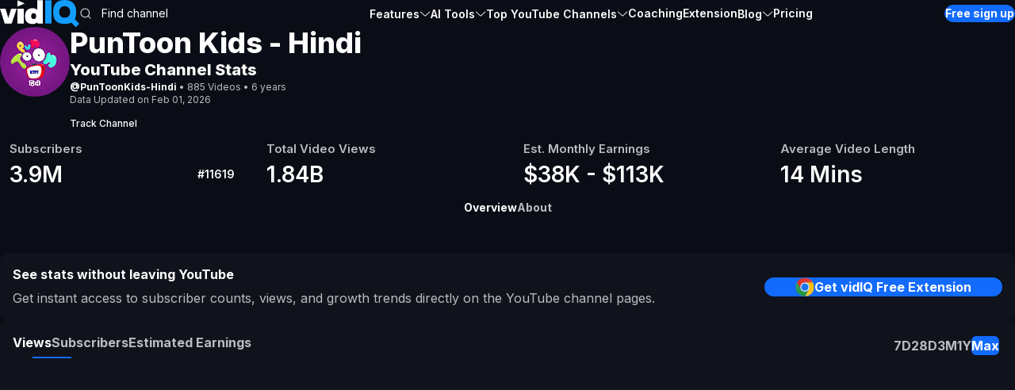

--- FILE ---
content_type: text/html; charset=utf-8
request_url: https://vidiq.com/youtube-stats/channel/UCKiGNegP9BB-M8OJdmQYxIA/
body_size: 24939
content:
<!DOCTYPE html><html lang="en"><head><meta charSet="utf-8"/><meta name="viewport" content="width=device-width, initial-scale=1"/><link rel="stylesheet" href="/youtube-stats/_next/static/css/c7ee3f3d34462df6.css?dpl=dpl_8Ye8M86wJjoDu76Ry2b3w1gLfE1g" data-precedence="next"/><link rel="preload" as="script" fetchPriority="low" href="/youtube-stats/_next/static/chunks/webpack-a742a13cb32e76f3.js?dpl=dpl_8Ye8M86wJjoDu76Ry2b3w1gLfE1g"/><script src="/youtube-stats/_next/static/chunks/87c73c54-1ae47ac3f6f43d3f.js?dpl=dpl_8Ye8M86wJjoDu76Ry2b3w1gLfE1g" async=""></script><script src="/youtube-stats/_next/static/chunks/18-addd86ad0b26251b.js?dpl=dpl_8Ye8M86wJjoDu76Ry2b3w1gLfE1g" async=""></script><script src="/youtube-stats/_next/static/chunks/main-app-43f6bad1f2fe6d76.js?dpl=dpl_8Ye8M86wJjoDu76Ry2b3w1gLfE1g" async=""></script><script src="/youtube-stats/_next/static/chunks/app/%5Blocale%5D/channel/%5BchannelId%5D/loading-ad8cc2e6f74ab3b1.js?dpl=dpl_8Ye8M86wJjoDu76Ry2b3w1gLfE1g" async=""></script><script src="/youtube-stats/_next/static/chunks/527-2e96c87c4cd3bf93.js?dpl=dpl_8Ye8M86wJjoDu76Ry2b3w1gLfE1g" async=""></script><script src="/youtube-stats/_next/static/chunks/659-13bfde6a3bfa24eb.js?dpl=dpl_8Ye8M86wJjoDu76Ry2b3w1gLfE1g" async=""></script><script src="/youtube-stats/_next/static/chunks/640-21e2bea233df5d30.js?dpl=dpl_8Ye8M86wJjoDu76Ry2b3w1gLfE1g" async=""></script><script src="/youtube-stats/_next/static/chunks/app/%5Blocale%5D/page-e89ea413d802d88a.js?dpl=dpl_8Ye8M86wJjoDu76Ry2b3w1gLfE1g" async=""></script><script src="/youtube-stats/_next/static/chunks/457-3b3d96398e10e55d.js?dpl=dpl_8Ye8M86wJjoDu76Ry2b3w1gLfE1g" async=""></script><script src="/youtube-stats/_next/static/chunks/app/%5Blocale%5D/layout-a177fd06bc7d7a8b.js?dpl=dpl_8Ye8M86wJjoDu76Ry2b3w1gLfE1g" async=""></script><script src="/youtube-stats/_next/static/chunks/250-2cda8152dfb30f38.js?dpl=dpl_8Ye8M86wJjoDu76Ry2b3w1gLfE1g" async=""></script><script src="/youtube-stats/_next/static/chunks/app/%5Blocale%5D/channel/%5BchannelId%5D/page-2ac6eda5e500162c.js?dpl=dpl_8Ye8M86wJjoDu76Ry2b3w1gLfE1g" async=""></script><script src="/youtube-stats/_next/static/chunks/app/%5Blocale%5D/not-found-6d57ce5f15112317.js?dpl=dpl_8Ye8M86wJjoDu76Ry2b3w1gLfE1g" async=""></script><meta name="next-size-adjust" content=""/><link rel="dns-prefetch" href="https://api.vidiq.com"/><link rel="preconnect" href="https://api.vidiq.com" crossorigin="anonymous"/><link rel="dns-prefetch" href="https://yt3.ggpht.com"/><link rel="preconnect" href="https://yt3.ggpht.com" crossorigin="anonymous"/><link rel="dns-prefetch" href="https://cfriuxb2f3.execute-api.us-east-1.amazonaws.com"/><link rel="preconnect" href="https://cfriuxb2f3.execute-api.us-east-1.amazonaws.com" crossorigin="anonymous"/><link rel="dns-prefetch" href="https://cdn-cookieyes.com"/><link rel="preconnect" href="https://cdn-cookieyes.com" crossorigin="anonymous"/><meta name="theme-color" content="#121521"/><script src="/youtube-stats/_next/static/chunks/polyfills-42372ed130431b0a.js?dpl=dpl_8Ye8M86wJjoDu76Ry2b3w1gLfE1g" noModule=""></script></head><body class="true-dark bg-vidiq-dark-700 __className_6b41f1"><div hidden=""><!--$?--><template id="B:0"></template><!--/$--></div><!--$?--><template id="B:1"></template><section class="min-h-screen bg-vidiq-dark-700"><div class="pb-20 pt-nav-height"><div class="mx-auto max-w-[1172px] overflow-x-hidden px-4"><div class="mx-auto max-w-[1172px] overflow-x-hidden px-4"><div class="flex items-center gap-6 py-6"><div class="relative h-[88px] w-[88px] basis-[88px] md:h-[120px] md:w-[120px] md:basis-[120px]"><span aria-live="polite" aria-busy="true"><span class="react-loading-skeleton relative h-[88px] w-[88px] basis-[88px] md:h-[120px] md:w-[120px] md:basis-[120px]" style="border-radius:50%;--base-color:var(--vidiq-dark-400);--highlight-color:var(--vidiq-dark-300)">‌</span><br/></span></div><div class="flex w-[calc(100%-112px)] flex-col gap-2 md:w-[calc(100%-144px)] md:gap-3"><span aria-live="polite" aria-busy="true"><span class="react-loading-skeleton h-[35px] !w-full md:!w-[45%]" style="border-radius:12px;--base-color:var(--vidiq-dark-400);--highlight-color:var(--vidiq-dark-300)">‌</span><br/></span><span aria-live="polite" aria-busy="true"><span class="react-loading-skeleton h-[20px] !w-full md:!w-[70%]" style="border-radius:12px;--base-color:var(--vidiq-dark-400);--highlight-color:var(--vidiq-dark-300)">‌</span><br/></span><span aria-live="polite" aria-busy="true"><span class="react-loading-skeleton h-[20px] !w-full md:!w-[20%]" style="border-radius:12px;--base-color:var(--vidiq-dark-400);--highlight-color:var(--vidiq-dark-300)">‌</span><br/></span></div></div></div><div class="flex flex-col items-start justify-between gap-4 lg:flex-row lg:gap-6"><div class="order-2 flex w-full flex-col gap-4 lg:order-1 lg:w-1/4 lg:gap-6"><span aria-live="polite" aria-busy="true"><span class="react-loading-skeleton h-[400px]" style="border-radius:12px;--base-color:var(--vidiq-dark-400);--highlight-color:var(--vidiq-dark-300)">‌</span><br/></span><span aria-live="polite" aria-busy="true"><span class="react-loading-skeleton h-[230px]" style="border-radius:12px;--base-color:var(--vidiq-dark-400);--highlight-color:var(--vidiq-dark-300)">‌</span><br/></span><span aria-live="polite" aria-busy="true"><span class="react-loading-skeleton h-[185px]" style="border-radius:12px;--base-color:var(--vidiq-dark-400);--highlight-color:var(--vidiq-dark-300)">‌</span><br/></span><span aria-live="polite" aria-busy="true"><span class="react-loading-skeleton h-[214px]" style="border-radius:12px;--base-color:var(--vidiq-dark-400);--highlight-color:var(--vidiq-dark-300)">‌</span><br/></span></div><div class="order-1 flex w-full flex-col gap-4 lg:w-[calc(75%-24px)] lg:gap-6"><span aria-live="polite" aria-busy="true"><span class="react-loading-skeleton h-[700px] md:h-[152px]" style="border-radius:12px;--base-color:var(--vidiq-dark-400);--highlight-color:var(--vidiq-dark-300)">‌</span><br/></span><span aria-live="polite" aria-busy="true"><span class="react-loading-skeleton h-[347px]" style="border-radius:12px;--base-color:var(--vidiq-dark-400);--highlight-color:var(--vidiq-dark-300)">‌</span><br/></span><span aria-live="polite" aria-busy="true"><span class="react-loading-skeleton h-[332px]" style="border-radius:12px;--base-color:var(--vidiq-dark-400);--highlight-color:var(--vidiq-dark-300)">‌</span><br/></span><span aria-live="polite" aria-busy="true"><span class="react-loading-skeleton h-[356px]" style="border-radius:12px;--base-color:var(--vidiq-dark-400);--highlight-color:var(--vidiq-dark-300)">‌</span><br/></span><span aria-live="polite" aria-busy="true"><span class="react-loading-skeleton h-[356px]" style="border-radius:12px;--base-color:var(--vidiq-dark-400);--highlight-color:var(--vidiq-dark-300)">‌</span><br/></span></div></div></div></div></section><!--/$--><script>requestAnimationFrame(function(){$RT=performance.now()});</script><script src="/youtube-stats/_next/static/chunks/webpack-a742a13cb32e76f3.js?dpl=dpl_8Ye8M86wJjoDu76Ry2b3w1gLfE1g" id="_R_" async=""></script><div hidden id="S:1"><template id="P:2"></template><!--$?--><template id="B:3"></template><!--/$--></div><script>(self.__next_f=self.__next_f||[]).push([0])</script><script>self.__next_f.push([1,"1:\"$Sreact.fragment\"\n2:I[85341,[],\"\"]\n3:I[90025,[],\"\"]\n6:I[15104,[],\"OutletBoundary\"]\n8:I[94777,[],\"AsyncMetadataOutlet\"]\na:I[67457,[\"145\",\"static/chunks/app/%5Blocale%5D/channel/%5BchannelId%5D/loading-ad8cc2e6f74ab3b1.js?dpl=dpl_8Ye8M86wJjoDu76Ry2b3w1gLfE1g\"],\"SkeletonTheme\"]\nb:I[67457,[\"145\",\"static/chunks/app/%5Blocale%5D/channel/%5BchannelId%5D/loading-ad8cc2e6f74ab3b1.js?dpl=dpl_8Ye8M86wJjoDu76Ry2b3w1gLfE1g\"],\"default\"]\nc:I[15104,[],\"ViewportBoundary\"]\ne:I[15104,[],\"MetadataBoundary\"]\nf:\"$Sreact.suspense\"\n11:I[34431,[],\"\"]\n13:I[12063,[\"527\",\"static/chunks/527-2e96c87c4cd3bf93.js?dpl=dpl_8Ye8M86wJjoDu76Ry2b3w1gLfE1g\",\"659\",\"static/chunks/659-13bfde6a3bfa24eb.js?dpl=dpl_8Ye8M86wJjoDu76Ry2b3w1gLfE1g\",\"640\",\"static/chunks/640-21e2bea233df5d30.js?dpl=dpl_8Ye8M86wJjoDu76Ry2b3w1gLfE1g\",\"465\",\"static/chunks/app/%5Blocale%5D/page-e89ea413d802d88a.js?dpl=dpl_8Ye8M86wJjoDu76Ry2b3w1gLfE1g\"],\"default\"]\n16:I[59789,[\"527\",\"static/chunks/527-2e96c87c4cd3bf93.js?dpl=dpl_8Ye8M86wJjoDu76Ry2b3w1gLfE1g\",\"457\",\"static/chunks/457-3b3d96398e10e55d.js?dpl=dpl_8Ye8M86wJjoDu76Ry2b3w1gLfE1g\",\"450\",\"static/chunks/app/%5Blocale%5D/layout-a177fd06bc7d7a8b.js?dpl=dpl_8Ye8M86wJjoDu76Ry2b3w1gLfE1g\"],\"default\"]\n17:I[30305,[\"527\",\"static/chunks/527-2e96c87c4cd3bf93.js?dpl=dpl_8Ye8M86wJjoDu76Ry2b3w1gLfE1g\",\"457\",\"static/chunks/457-3b3d96398e10e55d.js?dpl=dpl_8Ye8M86wJjoDu76Ry2b3w1gLfE1g\",\"450\",\"static/chunks/app/%5Blocale%5D/layout-a177fd06bc7d7a8b.js?dpl=dpl_8Ye8M86wJjoDu76Ry2b3w1gLfE1g\"],\"default\"]\n18:I[47293,[\"527\",\"static/chunks/527-2e96c87c4cd3bf93.js?dpl=dpl_8Ye8M86wJjoDu76Ry2b3w1gLfE1g\",\"659\",\"static/chunks/659-13bfde6a3bfa24eb.js?dpl=dpl_8Ye8M86wJjoDu76Ry2b3w1gLfE1g\",\"250\",\"static/chunks/250-2cda8152dfb30f38.js?dpl=dpl_8Ye8M86wJjoDu76Ry2b3w1gLfE1g\",\"640\",\"static/chunks/640-21e2bea233df5d30.js?dpl=dpl_8Ye8M86wJjoDu76Ry2b3w1gLfE1g\",\"910\",\"static/chunks/app/%5Blocale%5D/channel/%5BchannelId%5D/page-2ac6eda5e500162c.js?dpl=dpl_8Ye8M86wJjoDu76Ry2b3w1gLfE1g\"],\"default\"]\n1a:I[12357,[\"527\",\"static/chunks/527-2e96c87c4cd3bf93.js?dpl=dpl_8Ye8M86"])</script><script>self.__next_f.push([1,"wJjoDu76Ry2b3w1gLfE1g\",\"659\",\"static/chunks/659-13bfde6a3bfa24eb.js?dpl=dpl_8Ye8M86wJjoDu76Ry2b3w1gLfE1g\",\"640\",\"static/chunks/640-21e2bea233df5d30.js?dpl=dpl_8Ye8M86wJjoDu76Ry2b3w1gLfE1g\",\"465\",\"static/chunks/app/%5Blocale%5D/page-e89ea413d802d88a.js?dpl=dpl_8Ye8M86wJjoDu76Ry2b3w1gLfE1g\"],\"default\"]\n1c:I[78603,[\"527\",\"static/chunks/527-2e96c87c4cd3bf93.js?dpl=dpl_8Ye8M86wJjoDu76Ry2b3w1gLfE1g\",\"457\",\"static/chunks/457-3b3d96398e10e55d.js?dpl=dpl_8Ye8M86wJjoDu76Ry2b3w1gLfE1g\",\"450\",\"static/chunks/app/%5Blocale%5D/layout-a177fd06bc7d7a8b.js?dpl=dpl_8Ye8M86wJjoDu76Ry2b3w1gLfE1g\"],\"default\"]\n1d:I[10366,[\"527\",\"static/chunks/527-2e96c87c4cd3bf93.js?dpl=dpl_8Ye8M86wJjoDu76Ry2b3w1gLfE1g\",\"659\",\"static/chunks/659-13bfde6a3bfa24eb.js?dpl=dpl_8Ye8M86wJjoDu76Ry2b3w1gLfE1g\",\"640\",\"static/chunks/640-21e2bea233df5d30.js?dpl=dpl_8Ye8M86wJjoDu76Ry2b3w1gLfE1g\",\"224\",\"static/chunks/app/%5Blocale%5D/not-found-6d57ce5f15112317.js?dpl=dpl_8Ye8M86wJjoDu76Ry2b3w1gLfE1g\"],\"default\"]\n:HL[\"/youtube-stats/_next/static/media/e4af272ccee01ff0-s.p.woff2\",\"font\",{\"crossOrigin\":\"\",\"type\":\"font/woff2\"}]\n:HL[\"/youtube-stats/_next/static/css/c7ee3f3d34462df6.css?dpl=dpl_8Ye8M86wJjoDu76Ry2b3w1gLfE1g\",\"style\"]\n"])</script><script>self.__next_f.push([1,"0:{\"P\":null,\"b\":\"1hFo0xszk4IcvAKLo3qoh\",\"p\":\"/youtube-stats\",\"c\":[\"\",\"channel\",\"UCKiGNegP9BB-M8OJdmQYxIA\"],\"i\":false,\"f\":[[[\"\",{\"children\":[[\"locale\",\"en\",\"d\"],{\"children\":[\"channel\",{\"children\":[[\"channelId\",\"UCKiGNegP9BB-M8OJdmQYxIA\",\"d\"],{\"children\":[\"__PAGE__\",{}]}]}]},\"$undefined\",\"$undefined\",true]}],[\"\",[\"$\",\"$1\",\"c\",{\"children\":[null,[\"$\",\"$L2\",null,{\"parallelRouterKey\":\"children\",\"error\":\"$undefined\",\"errorStyles\":\"$undefined\",\"errorScripts\":\"$undefined\",\"template\":[\"$\",\"$L3\",null,{}],\"templateStyles\":\"$undefined\",\"templateScripts\":\"$undefined\",\"notFound\":[[[\"$\",\"title\",null,{\"children\":\"404: This page could not be found.\"}],[\"$\",\"div\",null,{\"style\":{\"fontFamily\":\"system-ui,\\\"Segoe UI\\\",Roboto,Helvetica,Arial,sans-serif,\\\"Apple Color Emoji\\\",\\\"Segoe UI Emoji\\\"\",\"height\":\"100vh\",\"textAlign\":\"center\",\"display\":\"flex\",\"flexDirection\":\"column\",\"alignItems\":\"center\",\"justifyContent\":\"center\"},\"children\":[\"$\",\"div\",null,{\"children\":[[\"$\",\"style\",null,{\"dangerouslySetInnerHTML\":{\"__html\":\"body{color:#000;background:#fff;margin:0}.next-error-h1{border-right:1px solid rgba(0,0,0,.3)}@media (prefers-color-scheme:dark){body{color:#fff;background:#000}.next-error-h1{border-right:1px solid rgba(255,255,255,.3)}}\"}}],[\"$\",\"h1\",null,{\"className\":\"next-error-h1\",\"style\":{\"display\":\"inline-block\",\"margin\":\"0 20px 0 0\",\"padding\":\"0 23px 0 0\",\"fontSize\":24,\"fontWeight\":500,\"verticalAlign\":\"top\",\"lineHeight\":\"49px\"},\"children\":404}],[\"$\",\"div\",null,{\"style\":{\"display\":\"inline-block\"},\"children\":[\"$\",\"h2\",null,{\"style\":{\"fontSize\":14,\"fontWeight\":400,\"lineHeight\":\"49px\",\"margin\":0},\"children\":\"This page could not be found.\"}]}]]}]}]],[]],\"forbidden\":\"$undefined\",\"unauthorized\":\"$undefined\"}]]}],{\"children\":[[\"locale\",\"en\",\"d\"],[\"$\",\"$1\",\"c\",{\"children\":[[[\"$\",\"link\",\"0\",{\"rel\":\"stylesheet\",\"href\":\"/youtube-stats/_next/static/css/c7ee3f3d34462df6.css?dpl=dpl_8Ye8M86wJjoDu76Ry2b3w1gLfE1g\",\"precedence\":\"next\",\"crossOrigin\":\"$undefined\",\"nonce\":\"$undefined\"}]],\"$L4\"]}],{\"children\":[\"channel\",[\"$\",\"$1\",\"c\",{\"children\":[null,[\"$\",\"$L2\",null,{\"parallelRouterKey\":\"children\",\"error\":\"$undefined\",\"errorStyles\":\"$undefined\",\"errorScripts\":\"$undefined\",\"template\":[\"$\",\"$L3\",null,{}],\"templateStyles\":\"$undefined\",\"templateScripts\":\"$undefined\",\"notFound\":\"$undefined\",\"forbidden\":\"$undefined\",\"unauthorized\":\"$undefined\"}]]}],{\"children\":[[\"channelId\",\"UCKiGNegP9BB-M8OJdmQYxIA\",\"d\"],[\"$\",\"$1\",\"c\",{\"children\":[null,[\"$\",\"$L2\",null,{\"parallelRouterKey\":\"children\",\"error\":\"$undefined\",\"errorStyles\":\"$undefined\",\"errorScripts\":\"$undefined\",\"template\":[\"$\",\"$L3\",null,{}],\"templateStyles\":\"$undefined\",\"templateScripts\":\"$undefined\",\"notFound\":\"$undefined\",\"forbidden\":\"$undefined\",\"unauthorized\":\"$undefined\"}]]}],{\"children\":[\"__PAGE__\",[\"$\",\"$1\",\"c\",{\"children\":[\"$L5\",null,[\"$\",\"$L6\",null,{\"children\":[\"$L7\",[\"$\",\"$L8\",null,{\"promise\":\"$@9\"}]]}]]}],{},null,false]},[[\"$\",\"$La\",\"l\",{\"baseColor\":\"var(--vidiq-dark-400)\",\"highlightColor\":\"var(--vidiq-dark-300)\",\"enableAnimation\":true,\"borderRadius\":\"12px\",\"children\":[\"$\",\"section\",null,{\"className\":\"min-h-screen bg-vidiq-dark-700\",\"children\":[\"$\",\"div\",null,{\"className\":\"pb-20 pt-nav-height\",\"children\":[\"$\",\"div\",null,{\"className\":\"mx-auto max-w-[1172px] overflow-x-hidden px-4\",\"children\":[[\"$\",\"div\",null,{\"className\":\"mx-auto max-w-[1172px] overflow-x-hidden px-4\",\"children\":[\"$\",\"div\",null,{\"className\":\"flex items-center gap-6 py-6\",\"children\":[[\"$\",\"div\",null,{\"className\":\"relative h-[88px] w-[88px] basis-[88px] md:h-[120px] md:w-[120px] md:basis-[120px]\",\"children\":[\"$\",\"$Lb\",null,{\"circle\":true,\"className\":\"relative h-[88px] w-[88px] basis-[88px] md:h-[120px] md:w-[120px] md:basis-[120px]\"}]}],[\"$\",\"div\",null,{\"className\":\"flex w-[calc(100%-112px)] flex-col gap-2 md:w-[calc(100%-144px)] md:gap-3\",\"children\":[[\"$\",\"$Lb\",null,{\"className\":\"h-[35px] !w-full md:!w-[45%]\"}],[\"$\",\"$Lb\",null,{\"className\":\"h-[20px] !w-full md:!w-[70%]\"}],[\"$\",\"$Lb\",null,{\"className\":\"h-[20px] !w-full md:!w-[20%]\"}]]}]]}]}],[\"$\",\"div\",null,{\"className\":\"flex flex-col items-start justify-between gap-4 lg:flex-row lg:gap-6\",\"children\":[[\"$\",\"div\",null,{\"className\":\"order-2 flex w-full flex-col gap-4 lg:order-1 lg:w-1/4 lg:gap-6\",\"children\":[[\"$\",\"$Lb\",null,{\"className\":\"h-[400px]\"}],[\"$\",\"$Lb\",null,{\"className\":\"h-[230px]\"}],[\"$\",\"$Lb\",null,{\"className\":\"h-[185px]\"}],[\"$\",\"$Lb\",null,{\"className\":\"h-[214px]\"}]]}],[\"$\",\"div\",null,{\"className\":\"order-1 flex w-full flex-col gap-4 lg:w-[calc(75%-24px)] lg:gap-6\",\"children\":[[\"$\",\"$Lb\",null,{\"className\":\"h-[700px] md:h-[152px]\"}],[\"$\",\"$Lb\",null,{\"className\":\"h-[347px]\"}],[\"$\",\"$Lb\",null,{\"className\":\"h-[332px]\"}],[\"$\",\"$Lb\",null,{\"className\":\"h-[356px]\"}],[\"$\",\"$Lb\",null,{\"className\":\"h-[356px]\"}]]}]]}]]}]}]}]}],[],[]],false]},null,false]},null,false]},null,false],[\"$\",\"$1\",\"h\",{\"children\":[null,[[\"$\",\"$Lc\",null,{\"children\":\"$Ld\"}],[\"$\",\"meta\",null,{\"name\":\"next-size-adjust\",\"content\":\"\"}]],[\"$\",\"$Le\",null,{\"children\":[\"$\",\"div\",null,{\"hidden\":true,\"children\":[\"$\",\"$f\",null,{\"fallback\":null,\"children\":\"$L10\"}]}]}]]}],false]],\"m\":\"$undefined\",\"G\":[\"$11\",[]],\"s\":false,\"S\":false}\n"])</script><script>self.__next_f.push([1,"4:[\"$\",\"html\",null,{\"lang\":\"en\",\"children\":[[\"$\",\"head\",null,{\"children\":[[\"$\",\"link\",null,{\"rel\":\"dns-prefetch\",\"href\":\"https://api.vidiq.com\"}],[\"$\",\"link\",null,{\"rel\":\"preconnect\",\"href\":\"https://api.vidiq.com\",\"crossOrigin\":\"anonymous\"}],[\"$\",\"link\",null,{\"rel\":\"dns-prefetch\",\"href\":\"https://yt3.ggpht.com\"}],[\"$\",\"link\",null,{\"rel\":\"preconnect\",\"href\":\"https://yt3.ggpht.com\",\"crossOrigin\":\"anonymous\"}],[\"$\",\"link\",null,{\"rel\":\"dns-prefetch\",\"href\":\"https://cfriuxb2f3.execute-api.us-east-1.amazonaws.com\"}],[\"$\",\"link\",null,{\"rel\":\"preconnect\",\"href\":\"https://cfriuxb2f3.execute-api.us-east-1.amazonaws.com\",\"crossOrigin\":\"anonymous\"}],[\"$\",\"link\",null,{\"rel\":\"dns-prefetch\",\"href\":\"https://cdn-cookieyes.com\"}],[\"$\",\"link\",null,{\"rel\":\"preconnect\",\"href\":\"https://cdn-cookieyes.com\",\"crossOrigin\":\"anonymous\"}]]}],[\"$\",\"body\",null,{\"className\":\"true-dark bg-vidiq-dark-700 __className_6b41f1\",\"suppressHydrationWarning\":true,\"children\":\"$L12\"}]]}]\n"])</script><script>self.__next_f.push([1,"d:[[\"$\",\"meta\",\"0\",{\"charSet\":\"utf-8\"}],[\"$\",\"meta\",\"1\",{\"name\":\"viewport\",\"content\":\"width=device-width, initial-scale=1\"}],[\"$\",\"meta\",\"2\",{\"name\":\"theme-color\",\"content\":\"#121521\"}]]\n"])</script><script>self.__next_f.push([1,"12:[\"$\",\"$L13\",null,{\"locale\":\"en\",\"now\":\"$D2026-02-02T00:18:22.732Z\",\"timeZone\":\"UTC\",\"messages\":{\"locale\":\"en\",\"topVideoLists\":\"Top video lists\",\"topChannelLists\":\"Top channel lists\",\"topYTChannels\":\"Top YouTube Channels\",\"extension\":\"Extension\",\"coaching\":\"Coaching\",\"features\":\"Features\",\"aiTools\":\"AI Tools\",\"chatgptForYT\":\"ChatGPT for YouTubers\",\"channelNameGenerator\":\"Channel Name Generator\",\"contentGenerator\":\"Content Generator\",\"freeSignUp\":\"Free sign up\",\"dailyIdeas\":\"Daily Ideas\",\"keywordTools\":\"Keyword Tools\",\"competitorsTools\":\"Competitors Tools\",\"thumbnailGenerator\":\"Thumbnail Generator\",\"channelAuditTools\":\"Channel Audit Tool\",\"pricing\":\"Pricing\",\"login\":\"Login\",\"enterYoutubeChannelName\":\"Enter YouTube channel name\",\"findChannelPlaceholder\":\"Find channel\",\"go\":\"Go\",\"search\":\"Search\",\"viewTopXYouTubeChannels\":\"View Top {X} YouTube Channels\",\"homepageTitle\":\"YouTube Stats \u0026 Analytics for all your favorite channels\",\"homepageDescription\":\"Discover how your favorite channels compare with unique insights from the #1 YouTube Analytics extension.\",\"shareOn\":\"Share on\",\"youtubeChannelStats\":\"YouTube Channel Stats\",\"channelDescription\":\"Channel Description\",\"more\":\"More\",\"less\":\"Less\",\"subscribe\":\"Subscribe\",\"subscribers\":\"Subscribers\",\"subscribersDescription\":\"The total subscribers count and its change in the last 30 days.\",\"videoViews\":\"Video Views\",\"videoViewsDescription\":\"The total video views count and its change in the last 30 days.\",\"totalVideoViews\":\"Total Video Views\",\"monetization\":\"Monetization\",\"analytics\":\"Analytics\",\"allTipsInsights\":\"All Tips \u0026 Insights\",\"date\":\"Date\",\"estimatedEarnings\":\"Estimated Earnings\",\"estimatedMonthlyEarnings\":\"Est. Monthly Earnings\",\"estimatedMonthlyEarningsDescription\":\"An estimated value based on a default category CPM and total views in the last 30 days.\",\"engagementRate\":\"Engagement Rate\",\"engagementRateDescription\":\"A measure of likes and comments as a percentage of total views.\",\"videoUploadFrequency\":\"Video Upload Frequency\",\"videoUploadFrequencyDescription\":\"The total number of videos uploaded in the last 30 days is divided by four weeks.\",\"averageVideoLength\":\"Average Video Length\",\"averageVideoLengthDescription\":\"The average duration of the last 15 videos, excluding shorts.\",\"learnMore\":\"Learn more\",\"growYourChannelCta\":\"Grow your YouTube Channel with vidIQ Boost\",\"ranking30days\":\"Ranking (30 days)\",\"lastXdays\":\"Last {X} days\",\"moreThanSimilarChannels\":\"More than similar channels\",\"lessThanSimilarChannels\":\"Less than similar channels\",\"sameAsSimilarChannels\":\"Same as similar channels\",\"excellent\":\"Excellent\",\"low\":\"Low\",\"views\":\"Views\",\"viewsChange\":\"Views Change\",\"engagement\":\"Engagement\",\"channel\":\"Channel\",\"topPerformingVideosFor\":\"Top Performing Videos For {channelName}\",\"average\":\"Average\",\"noVideos\":\"Channel has not uploaded any videos\",\"latestPublishedVideosFor\":\"Latest Published Videos For {channelName}\",\"totalViewsGained\":\"Total Views Gained\",\"totalSubscribersOverTime\":\"Total Subscribers Over Time\",\"monthlyGainedVideoViewsFor\":\"Gained Video Views For {channelName}\",\"monthlyGainedSubscribersFor\":\"Gained Subscribers For {channelName}\",\"selectTimeRange\":\"Select Time Range\",\"signupForFREE\":\"Get vidIQ Free Extension\",\"ctaStatsHeadline\":\"See stats without leaving YouTube\",\"ctaStatsSubheadline\":\"Get instant access to subscriber counts, views, and growth trends directly on the YouTube channel pages.\",\"dailyPerformanceFor\":\"Daily Subscriber Growth \u0026 View History for {channelName}\",\"viewMore\":\"View more\",\"footerMissionStatement\":\"Our mission is to empower every video creator with the insights and inspiration they need to grow. That’s why we’re obsessed with providing an intelligent mix of technological and human expertise that boosts your productivity and gets you more views. Whatever your next challenge, we’ll shine a light on the way forward.\",\"footerContactCopyHeading\":\"Connect with us\",\"footerContactCopySubheading\":\"Call Sales 888-998-VIDIQ (8434)\",\"noResultsFound\":\"No results found\",\"noResultsFoundSubtitle\":\"It seems we don’t have any information about this channel.\",\"topListDescription\":\"YouTube channel stats and ranking generated by vidIQ — the #1 tool for video creators to grow their views and subscribers. Our goal is to empower current and future creators with the skills and tools they need to find success.\",\"recentArticles\":\"Recent Articles\",\"similarChannels\":\"Similar Channels\",\"viewAll\":\"View all\",\"published\":\"Published\",\"topXChannels\":\"Top {X} Channels\",\"about\":\"About\",\"aboutVidIQ\":{\"title\":\"About vidIQ\",\"p1\":\"We help YouTubers get more views, more subscribers, and get monetized. Let's grow together!\",\"p2\":\"This is YOUR YouTube education!\",\"p3\":\"Here you will find tips, tricks, and guides on how to grow your YouTube channel. We will show you what you need to know and what actions you need to take. We'll also show you how our tools can help you make the right data-driven decisions for your YouTube channel!\",\"p4\":\"If this sounds like something that could help grow your channel then make sure to download vidIQ and subscribe to the channel now!\"},\"getStartedForFREE\":\"Get started for FREE\",\"topXByCategory\":\"Top {X} by Category\",\"topXByCountry\":\"Top {X} by Country\",\"rank\":\"Rank\",\"videos\":\"Videos\",\"minutes\":\"Minutes\",\"minutesUnitShort\":\"Mins\",\"blog\":\"Blog\",\"youtubeTopCharts\":\"YouTube Top Charts\",\"topXChannelsByCategory\":\"Top {X} Channels by Category\",\"topXChannelsByCountry\":\"Top {X} Channels by Country\",\"topXYouTubeChannels\":\"Top {X} YouTube Channels\",\"topXYouTubeChannelsCategory\":\"Top {X} {category} YouTube Channels\",\"topXYouTubeChannelsCountry\":\"Top {X} YouTube Channels in {country}\",\"topXYouTubeChannelsDescription\":\"Explore the most subscribed YouTube channels ranked in real time. Analyze subscriber counts, growth trends, and engagement metrics to uncover what makes top creators successful. Whether you're aiming to grow your own channel or stay informed on the latest YouTube trends, our insights and analytics help you learn from the leaders. Top {X} YouTube channels.\",\"topXYouTubeChannelsDescriptionCategory\":\"YouTube channel stats and ranking generated by vidIQ — the #1 tool for video creators to grow their views and subscribers. Our goal is to empower current and future creators with the skills and tools they need to find success.\",\"topXYouTubeChannelsDescriptionCountry\":\"YouTube channel stats and ranking generated by vidIQ — the #1 tool for video creators to grow their views and subscribers. Our goal is to empower current and future creators with the skills and tools they need to find success.\",\"topYoutubeChannelsByCategory\":\"Top YouTube Channels by Category\",\"topYoutubeChannelsByCountry\":\"Top YouTube Channels by Country\",\"monthOf\":\"Month of\",\"getMoreViews\":\"Get More Views with vidIQ\",\"theUltimateTools\":\"The ultimate tools to discover ideas and optimize videos.\",\"ctaSlogan\":\"Grow Your YouTube Channel with AI-Powered Tools \u0026 Analytics\",\"ctaSlogan2\":\"Grow your channel faster\",\"ctaSlogan3\":\"Join the millions of creators using vidIQ today\",\"ctaChannel\":{\"title\":\"Ready for YouTube growth?\",\"description\":\"Take your views to the next level with keyword insights, video ideas, and even more growth tools from vidIQ.\"},\"country\":{\"us\":\"United States\",\"gb\":\"United Kingdom\",\"ca\":\"Canada\",\"in\":\"India\",\"br\":\"Brazil\",\"de\":\"Germany\",\"au\":\"Australia\",\"jp\":\"Japan\",\"es\":\"Spain\",\"fr\":\"France\",\"tr\":\"Turkey\",\"ph\":\"Philippines\"},\"category\":{\"autos\":\"Autos \u0026 Vehicles\",\"education\":\"Education\",\"entertainment\":\"Entertainment\",\"food\":\"Food\",\"gaming\":\"Gaming\",\"lifestyle\":\"Lifestyle\",\"music\":\"Music\",\"news\":\"News \u0026 Politics\",\"pets\":\"Pets \u0026 Animals\",\"sports\":\"Sports\",\"tech\":\"Technology\",\"travel\":\"Travel\",\"business\":\"Business\",\"health\":\"Health\",\"religion\":\"Religion\"},\"dataUpdatedOn\":\"Data Updated on {X}\",\"trackChannel\":\"Track\",\"followChannel\":\"Track Channel\",\"joined\":\"Joined\",\"location\":\"Location\",\"categoryName\":\"Category\",\"overallScore\":\"Overall Score\",\"overallScoreDescription\":\"An average score based on video view consistency, subscriber/views ratio, upload frequency, engagement rates, and channel growth.\",\"footer\":{\"missionStatment\":\"Our mission is to empower every video creator with the insights and inspiration they need to grow. That’s why we’re obsessed with providing an intelligent mix of technological and human expertise that boosts your productivity and gets you more views. Whatever your next challenge, we’ll shine a light on the way forward.\",\"copyrightText\":\"All Rights Reserved.\",\"contactCopy\":{\"heading\":\"Connect with us\",\"subheading\":\"Call Sales 888-998-VIDIQ (8434)\"},\"links\":{\"Company\":\"Company\",\"Careers\":\"Careers\",\"Testimonials\":\"Testimonials\",\"Blog\":\"Blog\",\"Product\":\"Product\",\"Affiliates\":\"Affiliates\",\"YouTube Stats\":\"YouTube Stats\",\"Brand Solutions\":\"Brand Solutions\",\"Agency Solutions\":\"Agency Solutions\",\"MCN Solutions\":\"MCN Solutions\",\"Browser Extension\":\"Browser Extension\",\"vidIQ Academy\":\"vidIQ Academy\",\"Other\":\"Other\",\"Terms\":\"Terms\",\"Privacy\":\"Privacy\",\"Support\":\"Support\",\"How To Get More YouTube Views\":\"How To Get More YouTube Views\"}},\"metadata\":{\"main\":{\"title\":\"YouTube Stats \u0026 Analytics - Track Channel Growth with vidIQ\",\"description\":\"Get YouTube stats and analytics with vidIQ. Track channel performance, gain AI-powered insights, and learn from top creators to boost your YouTube growth.\"},\"top-channels\":{\"title\":\"Top {count} YouTube Channels - vidIQ Stats\",\"description\":\"Discover the top {count} most subscribed YouTube channels. Use vidIQ to track their stats and gain AI-powered insights to help boost your own channel's growth.\"},\"category\":{\"title\":\"Best {name} YouTube Channels - Top Channels by vidIQ Stats\",\"description\":\"Explore the best {name} YouTube channels. Track stats and get AI-powered insights with vidIQ to help you grow your own gaming channel\"},\"country\":{\"title\":\"Top YouTube Channels in {name} - vidIQ YouTube Stats\",\"description\":\"Track Top {name} YouTube Channels' Statistics and get AI-powered insights to boost your YouTube channel growth.\"},\"channel\":{\"title\":\"{name} Subscriber count, views and earnings - vidIQ YouTube Stats\",\"description\":\"Explore {name}'s subscriber count, stats, income, and growth graph. Get AI-powered insights with vidIQ to track engagement, predictions, and related channels.\"}},\"viewsGainedSince\":\"Views gained since {date}\",\"subscribersGainedSince\":\"Subscribers gained since {date}\",\"estimatedEarningsSince\":\"Estimated earnings since {date}\",\"overview\":\"Overview\"},\"children\":[\"$L14\",\"$L15\"]}]\n"])</script><script>self.__next_f.push([1,"7:null\n14:[\"$\",\"$L16\",null,{\"children\":[\"$\",\"$L17\",null,{\"children\":[\"$\",\"$L2\",null,{\"parallelRouterKey\":\"children\",\"error\":\"$undefined\",\"errorStyles\":\"$undefined\",\"errorScripts\":\"$undefined\",\"template\":[\"$\",\"$L3\",null,{}],\"templateStyles\":\"$undefined\",\"templateScripts\":\"$undefined\",\"notFound\":[[\"$\",\"$L18\",null,{\"children\":[\"$\",\"section\",null,{\"className\":\"min-h-screen\",\"children\":[\"$\",\"div\",null,{\"className\":\"mx-auto max-w-[1172px] px-4 py-5\",\"children\":[\"$L19\",[\"$\",\"div\",null,{\"className\":\"mx-auto mb-16 max-w-[800px]\",\"children\":[\"$\",\"$L1a\",null,{\"variant\":\"dark\"}]}],\"$L1b\"]}]}]}],[]],\"forbidden\":\"$undefined\",\"unauthorized\":\"$undefined\"}]}]}]\n15:[\"$\",\"$L1c\",null,{}]\n19:[\"$\",\"div\",null,{\"className\":\"mb-9 flex w-full flex-col items-center justify-center gap-1 md:flex-row md:justify-center md:gap-6\",\"children\":[[\"$\",\"span\",null,{\"className\":\"text-[70px] md:text-[100px]\",\"children\":\"😕\"}],[\"$\",\"div\",null,{\"className\":\"text-center md:text-left\",\"children\":[[\"$\",\"p\",null,{\"className\":\"mb-2 text-[34px] text-lg font-black leading-10 text-white\",\"children\":\"No results found\"}],[\"$\",\"p\",null,{\"className\":\"mx-auto mb-0 max-w-[340px] text-lg font-bold text-white\",\"children\":\"It seems we don’t have any information about this channel.\"}]]}]]}]\n"])</script><script>self.__next_f.push([1,"1b:[\"$\",\"div\",null,{\"children\":[[\"$\",\"div\",null,{\"className\":\"mb-12\",\"children\":[[\"$\",\"p\",null,{\"className\":\"mb-2 text-base font-bold text-white md:mb-4 md:text-lg\",\"children\":\"YouTube Top Charts\"}],[\"$\",\"div\",null,{\"className\":\"flex flex-wrap items-start gap-4 md:gap-6\",\"children\":[[\"$\",\"$L1d\",\"https://vidiq.com/youtube-stats/top/50/\",{\"text\":\"Top 50 YouTube Channels\",\"url\":\"https://vidiq.com/youtube-stats/top/50/\",\"flagUrl\":\"$undefined\",\"type\":\"channel\"}],[\"$\",\"$L1d\",\"https://vidiq.com/youtube-stats/top/100/\",{\"text\":\"Top 100 YouTube Channels\",\"url\":\"https://vidiq.com/youtube-stats/top/100/\",\"flagUrl\":\"$undefined\",\"type\":\"channel\"}],[\"$\",\"$L1d\",\"https://vidiq.com/youtube-stats/top/500/\",{\"text\":\"Top 500 YouTube Channels\",\"url\":\"https://vidiq.com/youtube-stats/top/500/\",\"flagUrl\":\"$undefined\",\"type\":\"channel\"}]]}]]}],[\"$\",\"div\",null,{\"className\":\"mb-12\",\"children\":[[\"$\",\"p\",null,{\"className\":\"mb-2 text-base font-bold text-white md:mb-4 md:text-lg\",\"children\":\"Top YouTube Channels by Country\"}],[\"$\",\"div\",null,{\"className\":\"flex flex-wrap items-start gap-4 md:gap-6\",\"children\":[[\"$\",\"$L1d\",\"https://vidiq.com/youtube-stats/top/country/us/\",{\"text\":\"United States\",\"url\":\"https://vidiq.com/youtube-stats/top/country/us/\",\"flagUrl\":\"/images/flags/us.svg\",\"type\":\"default\"}],[\"$\",\"$L1d\",\"https://vidiq.com/youtube-stats/top/country/gb/\",{\"text\":\"United Kingdom\",\"url\":\"https://vidiq.com/youtube-stats/top/country/gb/\",\"flagUrl\":\"/images/flags/gb.svg\",\"type\":\"default\"}],[\"$\",\"$L1d\",\"https://vidiq.com/youtube-stats/top/country/ca/\",{\"text\":\"Canada\",\"url\":\"https://vidiq.com/youtube-stats/top/country/ca/\",\"flagUrl\":\"/images/flags/ca.svg\",\"type\":\"default\"}],[\"$\",\"$L1d\",\"https://vidiq.com/youtube-stats/top/country/in/\",{\"text\":\"India\",\"url\":\"https://vidiq.com/youtube-stats/top/country/in/\",\"flagUrl\":\"/images/flags/in.svg\",\"type\":\"default\"}],[\"$\",\"$L1d\",\"https://vidiq.com/youtube-stats/top/country/br/\",{\"text\":\"Brazil\",\"url\":\"https://vidiq.com/youtube-stats/top/country/br/\",\"flagUrl\":\"/images/flags/br.svg\",\"type\":\"default\"}],[\"$\",\"$L1d\",\"https://vidiq.com/youtube-stats/top/country/de/\",{\"text\":\"Germany\",\"url\":\"https://vidiq.com/youtube-stats/top/country/de/\",\"flagUrl\":\"/images/flags/de.svg\",\"type\":\"default\"}],[\"$\",\"$L1d\",\"https://vidiq.com/youtube-stats/top/country/au/\",{\"text\":\"Australia\",\"url\":\"https://vidiq.com/youtube-stats/top/country/au/\",\"flagUrl\":\"/images/flags/au.svg\",\"type\":\"default\"}],[\"$\",\"$L1d\",\"https://vidiq.com/youtube-stats/top/country/jp/\",{\"text\":\"Japan\",\"url\":\"https://vidiq.com/youtube-stats/top/country/jp/\",\"flagUrl\":\"/images/flags/jp.svg\",\"type\":\"default\"}],[\"$\",\"$L1d\",\"https://vidiq.com/youtube-stats/top/country/es/\",{\"text\":\"Spain\",\"url\":\"https://vidiq.com/youtube-stats/top/country/es/\",\"flagUrl\":\"/images/flags/es.svg\",\"type\":\"default\"}],[\"$\",\"$L1d\",\"https://vidiq.com/youtube-stats/top/country/fr/\",{\"text\":\"France\",\"url\":\"https://vidiq.com/youtube-stats/top/country/fr/\",\"flagUrl\":\"/images/flags/fr.svg\",\"type\":\"default\"}],[\"$\",\"$L1d\",\"https://vidiq.com/youtube-stats/top/country/tr/\",{\"text\":\"Turkey\",\"url\":\"https://vidiq.com/youtube-stats/top/country/tr/\",\"flagUrl\":\"/images/flags/tr.svg\",\"type\":\"default\"}],[\"$\",\"$L1d\",\"https://vidiq.com/youtube-stats/top/country/ph/\",{\"text\":\"Philippines\",\"url\":\"https://vidiq.com/youtube-stats/top/country/ph/\",\"flagUrl\":\"/images/flags/ph.svg\",\"type\":\"default\"}]]}]]}],[\"$\",\"div\",null,{\"className\":\"mb-12\",\"children\":[[\"$\",\"p\",null,{\"className\":\"mb-2 text-base font-bold text-white md:mb-4 md:text-lg\",\"children\":\"Top YouTube Channels by Category\"}],[\"$\",\"div\",null,{\"className\":\"flex flex-wrap items-start gap-4 md:gap-6\",\"children\":[[\"$\",\"$L1d\",\"https://vidiq.com/youtube-stats/top/category/autos/\",{\"text\":\"Autos \u0026 Vehicles\",\"url\":\"https://vidiq.com/youtube-stats/top/category/autos/\",\"flagUrl\":\"$undefined\",\"type\":\"default\"}],[\"$\",\"$L1d\",\"https://vidiq.com/youtube-stats/top/category/education/\",{\"text\":\"Education\",\"url\":\"https://vidiq.com/youtube-stats/top/category/education/\",\"flagUrl\":\"$undefined\",\"type\":\"default\"}],[\"$\",\"$L1d\",\"https://vidiq.com/youtube-stats/top/category/entertainment/\",{\"text\":\"Entertainment\",\"url\":\"https://vidiq.com/youtube-stats/top/category/entertainment/\",\"flagUrl\":\"$undefined\",\"type\":\"default\"}],\"$L1e\",\"$L1f\",\"$L20\",\"$L21\",\"$L22\",\"$L23\",\"$L24\",\"$L25\",\"$L26\"]}]]}]]}]\n"])</script><script>self.__next_f.push([1,"1e:[\"$\",\"$L1d\",\"https://vidiq.com/youtube-stats/top/category/food/\",{\"text\":\"Food\",\"url\":\"https://vidiq.com/youtube-stats/top/category/food/\",\"flagUrl\":\"$undefined\",\"type\":\"default\"}]\n1f:[\"$\",\"$L1d\",\"https://vidiq.com/youtube-stats/top/category/gaming/\",{\"text\":\"Gaming\",\"url\":\"https://vidiq.com/youtube-stats/top/category/gaming/\",\"flagUrl\":\"$undefined\",\"type\":\"default\"}]\n20:[\"$\",\"$L1d\",\"https://vidiq.com/youtube-stats/top/category/lifestyle/\",{\"text\":\"Lifestyle\",\"url\":\"https://vidiq.com/youtube-stats/top/category/lifestyle/\",\"flagUrl\":\"$undefined\",\"type\":\"default\"}]\n21:[\"$\",\"$L1d\",\"https://vidiq.com/youtube-stats/top/category/music/\",{\"text\":\"Music\",\"url\":\"https://vidiq.com/youtube-stats/top/category/music/\",\"flagUrl\":\"$undefined\",\"type\":\"default\"}]\n22:[\"$\",\"$L1d\",\"https://vidiq.com/youtube-stats/top/category/news/\",{\"text\":\"News \u0026 Politics\",\"url\":\"https://vidiq.com/youtube-stats/top/category/news/\",\"flagUrl\":\"$undefined\",\"type\":\"default\"}]\n23:[\"$\",\"$L1d\",\"https://vidiq.com/youtube-stats/top/category/pets/\",{\"text\":\"Pets \u0026 Animals\",\"url\":\"https://vidiq.com/youtube-stats/top/category/pets/\",\"flagUrl\":\"$undefined\",\"type\":\"default\"}]\n24:[\"$\",\"$L1d\",\"https://vidiq.com/youtube-stats/top/category/sports/\",{\"text\":\"Sports\",\"url\":\"https://vidiq.com/youtube-stats/top/category/sports/\",\"flagUrl\":\"$undefined\",\"type\":\"default\"}]\n25:[\"$\",\"$L1d\",\"https://vidiq.com/youtube-stats/top/category/tech/\",{\"text\":\"Technology\",\"url\":\"https://vidiq.com/youtube-stats/top/category/tech/\",\"flagUrl\":\"$undefined\",\"type\":\"default\"}]\n26:[\"$\",\"$L1d\",\"https://vidiq.com/youtube-stats/top/category/travel/\",{\"text\":\"Travel\",\"url\":\"https://vidiq.com/youtube-stats/top/category/travel/\",\"flagUrl\":\"$undefined\",\"type\":\"default\"}]\n"])</script><script>self.__next_f.push([1,"2a:I[62422,[\"527\",\"static/chunks/527-2e96c87c4cd3bf93.js?dpl=dpl_8Ye8M86wJjoDu76Ry2b3w1gLfE1g\",\"659\",\"static/chunks/659-13bfde6a3bfa24eb.js?dpl=dpl_8Ye8M86wJjoDu76Ry2b3w1gLfE1g\",\"250\",\"static/chunks/250-2cda8152dfb30f38.js?dpl=dpl_8Ye8M86wJjoDu76Ry2b3w1gLfE1g\",\"640\",\"static/chunks/640-21e2bea233df5d30.js?dpl=dpl_8Ye8M86wJjoDu76Ry2b3w1gLfE1g\",\"910\",\"static/chunks/app/%5Blocale%5D/channel/%5BchannelId%5D/page-2ac6eda5e500162c.js?dpl=dpl_8Ye8M86wJjoDu76Ry2b3w1gLfE1g\"],\"default\"]\n2b:I[19442,[\"527\",\"static/chunks/527-2e96c87c4cd3bf93.js?dpl=dpl_8Ye8M86wJjoDu76Ry2b3w1gLfE1g\",\"659\",\"static/chunks/659-13bfde6a3bfa24eb.js?dpl=dpl_8Ye8M86wJjoDu76Ry2b3w1gLfE1g\",\"250\",\"static/chunks/250-2cda8152dfb30f38.js?dpl=dpl_8Ye8M86wJjoDu76Ry2b3w1gLfE1g\",\"640\",\"static/chunks/640-21e2bea233df5d30.js?dpl=dpl_8Ye8M86wJjoDu76Ry2b3w1gLfE1g\",\"910\",\"static/chunks/app/%5Blocale%5D/channel/%5BchannelId%5D/page-2ac6eda5e500162c.js?dpl=dpl_8Ye8M86wJjoDu76Ry2b3w1gLfE1g\"],\"default\"]\n2c:I[31012,[\"527\",\"static/chunks/527-2e96c87c4cd3bf93.js?dpl=dpl_8Ye8M86wJjoDu76Ry2b3w1gLfE1g\",\"659\",\"static/chunks/659-13bfde6a3bfa24eb.js?dpl=dpl_8Ye8M86wJjoDu76Ry2b3w1gLfE1g\",\"250\",\"static/chunks/250-2cda8152dfb30f38.js?dpl=dpl_8Ye8M86wJjoDu76Ry2b3w1gLfE1g\",\"640\",\"static/chunks/640-21e2bea233df5d30.js?dpl=dpl_8Ye8M86wJjoDu76Ry2b3w1gLfE1g\",\"910\",\"static/chunks/app/%5Blocale%5D/channel/%5BchannelId%5D/page-2ac6eda5e500162c.js?dpl=dpl_8Ye8M86wJjoDu76Ry2b3w1gLfE1g\"],\"default\"]\n2d:I[15105,[\"527\",\"static/chunks/527-2e96c87c4cd3bf93.js?dpl=dpl_8Ye8M86wJjoDu76Ry2b3w1gLfE1g\",\"659\",\"static/chunks/659-13bfde6a3bfa24eb.js?dpl=dpl_8Ye8M86wJjoDu76Ry2b3w1gLfE1g\",\"250\",\"static/chunks/250-2cda8152dfb30f38.js?dpl=dpl_8Ye8M86wJjoDu76Ry2b3w1gLfE1g\",\"640\",\"static/chunks/640-21e2bea233df5d30.js?dpl=dpl_8Ye8M86wJjoDu76Ry2b3w1gLfE1g\",\"910\",\"static/chunks/app/%5Blocale%5D/channel/%5BchannelId%5D/page-2ac6eda5e500162c.js?dpl=dpl_8Ye8M86wJjoDu76Ry2b3w1gLfE1g\"],\"default\"]\n27:T49b,"])</script><script>self.__next_f.push([1,"{\"@context\":\"https://schema.org\",\"@type\":\"Dataset\",\"name\":\"PunToon Kids - Hindi's YouTube Channel Statistics\",\"description\":\"Comprehensive YouTube channel statistics for PunToon Kids - Hindi, featuring 3,900,000 subscribers and 1,844,010,488 total views. This dataset includes detailed performance metrics such as subscriber growth, video views, engagement rates, and estimated revenue. The channel operates in the Entertainment category and is based in IN. Track 885 videos with daily and monthly performance data, including view counts, subscriber changes, and earnings estimates. Analyze growth trends, engagement patterns, and compare performance against similar channels in the same category.\",\"url\":\"https://vidiq.com/youtube-stats/channel/UCKiGNegP9BB-M8OJdmQYxIA/\",\"creator\":{\"@type\":\"Organization\",\"name\":\"vidIQ\",\"url\":\"https://vidiq.com\"},\"keywords\":[\"PunToon Kids - Hindi\",\"YouTube statistics\",\"YouTube analytics\",\"channel metrics\",\"Entertainment\",\"IN\"],\"temporalCoverage\":\"2026-01-01/2026-02-01\",\"spatialCoverage\":\"IN\",\"isAccessibleForFree\":true,\"variableMeasured\":[\"subscribers\",\"video views\",\"engagement rate\",\"estimated earnings\",\"upload frequency\",\"video count\"]}"])</script><script>self.__next_f.push([1,"28:T43c,"])</script><script>self.__next_f.push([1,"{\"@context\":\"https://schema.org\",\"@type\":\"FAQPage\",\"mainEntity\":[{\"@type\":\"Question\",\"name\":\"How much money does PunToon Kids - Hindi make per month?\",\"acceptedAnswer\":{\"@type\":\"Answer\",\"text\":\"Based on current CPM estimates, PunToon Kids - Hindi YouTube AdSense earnings are estimated between $37.62K - $112.85K monthly.\"}},{\"@type\":\"Question\",\"name\":\"What is PunToon Kids - Hindi subscriber rank?\",\"acceptedAnswer\":{\"@type\":\"Answer\",\"text\":\"PunToon Kids - Hindi is currently ranked #11,619 on YouTube.\"}},{\"@type\":\"Question\",\"name\":\"How many subscribers did PunToon Kids - Hindi get in the last month?\",\"acceptedAnswer\":{\"@type\":\"Answer\",\"text\":\"PunToon Kids - Hindi gained 0 subscribers in the last 30 days.\"}},{\"@type\":\"Question\",\"name\":\"How many views did PunToon Kids - Hindi get in the last month?\",\"acceptedAnswer\":{\"@type\":\"Answer\",\"text\":\"PunToon Kids - Hindi got 1.32 views in the last 30 days.\"}},{\"@type\":\"Question\",\"name\":\"When did PunToon Kids - Hindi start?\",\"acceptedAnswer\":{\"@type\":\"Answer\",\"text\":\"PunToon Kids - Hindi got started on YouTube on June 14, 2019.\"}}]}"])</script><script>self.__next_f.push([1,"5:[[\"$\",\"script\",null,{\"type\":\"application/ld+json\",\"dangerouslySetInnerHTML\":{\"__html\":\"$27\"}}],[\"$\",\"script\",null,{\"type\":\"application/ld+json\",\"dangerouslySetInnerHTML\":{\"__html\":\"$28\"}}],[\"$\",\"$L18\",null,{\"className\":\"true-dark\",\"children\":[\"$\",\"section\",null,{\"children\":[[\"$\",\"div\",null,{\"className\":\"border-b border-vidiq-border-color bg-vidiq-dark-700\",\"children\":[\"$\",\"div\",null,{\"className\":\"mx-auto max-w-[1300px] overflow-x-hidden px-4\",\"children\":[\"$L29\",[\"$\",\"$L2a\",null,{\"activeTab\":\"overview\"}]]}]}],[\"$\",\"div\",null,{\"className\":\"relative bg-vidiq-dark-700 pb-20\",\"children\":[[\"$\",\"$L2b\",null,{}],[\"$\",\"div\",null,{\"className\":\"mx-auto max-w-[1300px] overflow-x-hidden px-4\",\"children\":[\"$\",\"div\",null,{\"className\":\"mt-5 md:mt-10\",\"children\":[\"$\",\"div\",null,{\"className\":\"flex w-full flex-col gap-4 lg:gap-6\",\"children\":[[\"$\",\"$L2c\",null,{\"channelName\":\"PunToon Kids - Hindi\"}],[\"$\",\"div\",null,{\"className\":\"min-h-[515px] md:min-h-[375px] lg:min-h-[462px]\",\"children\":[\"$\",\"$L2d\",null,{\"monthlyStats\":[{\"date\":1767225600,\"views\":1819203080,\"views_change\":26105834,\"subscribers\":3890000,\"subscribers_change\":0},{\"date\":1764547200,\"views\":1793097246,\"views_change\":26502158,\"subscribers\":3890000,\"subscribers_change\":20000},{\"date\":1761955200,\"views\":1766595088,\"views_change\":27466636,\"subscribers\":3870000,\"subscribers_change\":30000},{\"date\":1759276800,\"views\":1739128452,\"views_change\":25194794,\"subscribers\":3840000,\"subscribers_change\":30000},{\"date\":1756684800,\"views\":1713933658,\"views_change\":25518602,\"subscribers\":3810000,\"subscribers_change\":20000},{\"date\":1754006400,\"views\":1688415056,\"views_change\":28717606,\"subscribers\":3790000,\"subscribers_change\":40000},{\"date\":1751328000,\"views\":1659697450,\"views_change\":27882108,\"subscribers\":3750000,\"subscribers_change\":30000},{\"date\":1748736000,\"views\":1631815342,\"views_change\":30997517,\"subscribers\":3720000,\"subscribers_change\":40000},{\"date\":1746057600,\"views\":1600817825,\"views_change\":1600817825,\"subscribers\":3680000,\"subscribers_change\":40000},{\"date\":1743465600,\"views\":0,\"views_change\":-1558205112,\"subscribers\":3640000,\"subscribers_change\":20000},{\"date\":1740787200,\"views\":1558205112,\"views_change\":27082690,\"subscribers\":3620000,\"subscribers_change\":50000},{\"date\":1738368000,\"views\":1531122422,\"views_change\":32427060,\"subscribers\":3570000,\"subscribers_change\":60000},{\"date\":1735689600,\"views\":1498695362,\"views_change\":31025976,\"subscribers\":3510000,\"subscribers_change\":60000},{\"date\":1733011200,\"views\":1467669386,\"views_change\":47031403,\"subscribers\":3450000,\"subscribers_change\":100000},{\"date\":1730419200,\"views\":1420637983,\"views_change\":46980974,\"subscribers\":3350000,\"subscribers_change\":90000},{\"date\":1727740800,\"views\":1373657009,\"views_change\":48213662,\"subscribers\":3260000,\"subscribers_change\":90000},{\"date\":1725148800,\"views\":1325443347,\"views_change\":25510917,\"subscribers\":3170000,\"subscribers_change\":50000},{\"date\":1722470400,\"views\":1299932430,\"views_change\":26354209,\"subscribers\":3120000,\"subscribers_change\":50000}],\"dailyStats\":[{\"date\":1769904000,\"views\":1844010488,\"views_change\":402033,\"subscribers\":3900000,\"subscribers_change\":0,\"estimated_earnings\":{\"minimum\":629.18,\"maximum\":1887.54}},{\"date\":1769817600,\"views\":1843608455,\"views_change\":799822,\"subscribers\":3900000,\"subscribers_change\":0,\"estimated_earnings\":{\"minimum\":1251.72,\"maximum\":3755.16}},{\"date\":1769731200,\"views\":1842808633,\"views_change\":632605,\"subscribers\":3900000,\"subscribers_change\":0,\"estimated_earnings\":{\"minimum\":990.03,\"maximum\":2970.08}},{\"date\":1769644800,\"views\":1842176028,\"views_change\":489521,\"subscribers\":3900000,\"subscribers_change\":0,\"estimated_earnings\":{\"minimum\":766.1,\"maximum\":2298.3}},{\"date\":1769558400,\"views\":1841686507,\"views_change\":777065,\"subscribers\":3900000,\"subscribers_change\":0,\"estimated_earnings\":{\"minimum\":1216.11,\"maximum\":3648.32}},{\"date\":1769472000,\"views\":1840909442,\"views_change\":566719,\"subscribers\":3900000,\"subscribers_change\":0,\"estimated_earnings\":{\"minimum\":886.92,\"maximum\":2660.75}},{\"date\":1769385600,\"views\":1840342723,\"views_change\":982717,\"subscribers\":3900000,\"subscribers_change\":0,\"estimated_earnings\":{\"minimum\":1537.95,\"maximum\":4613.86}},{\"date\":1769299200,\"views\":1839360006,\"views_change\":908506,\"subscribers\":3900000,\"subscribers_change\":0,\"estimated_earnings\":{\"minimum\":1421.81,\"maximum\":4265.44}},{\"date\":1769212800,\"views\":1838451500,\"views_change\":814008,\"subscribers\":3900000,\"subscribers_change\":0,\"estimated_earnings\":{\"minimum\":1273.92,\"maximum\":3821.77}},{\"date\":1769126400,\"views\":1837637492,\"views_change\":765984,\"subscribers\":3900000,\"subscribers_change\":0,\"estimated_earnings\":{\"minimum\":1198.76,\"maximum\":3596.29}},{\"date\":1769040000,\"views\":1836871508,\"views_change\":766957,\"subscribers\":3900000,\"subscribers_change\":0,\"estimated_earnings\":{\"minimum\":1200.29,\"maximum\":3600.86}},{\"date\":1768953600,\"views\":1836104551,\"views_change\":824727,\"subscribers\":3900000,\"subscribers_change\":0,\"estimated_earnings\":{\"minimum\":1290.7,\"maximum\":3872.09}},{\"date\":1768867200,\"views\":1835279824,\"views_change\":845373,\"subscribers\":3900000,\"subscribers_change\":0,\"estimated_earnings\":{\"minimum\":1323.01,\"maximum\":3969.03}},{\"date\":1768780800,\"views\":1834434451,\"views_change\":1036157,\"subscribers\":3900000,\"subscribers_change\":0,\"estimated_earnings\":{\"minimum\":1621.59,\"maximum\":4864.76}},{\"date\":1768694400,\"views\":1833398294,\"views_change\":895986,\"subscribers\":3900000,\"subscribers_change\":0,\"estimated_earnings\":{\"minimum\":1402.22,\"maximum\":4206.65}},{\"date\":1768608000,\"views\":1832502308,\"views_change\":890473,\"subscribers\":3900000,\"subscribers_change\":0,\"estimated_earnings\":{\"minimum\":1393.59,\"maximum\":4180.77}},{\"date\":1768521600,\"views\":1831611835,\"views_change\":661631,\"subscribers\":3900000,\"subscribers_change\":0,\"estimated_earnings\":{\"minimum\":1035.45,\"maximum\":3106.36}},{\"date\":1768435200,\"views\":1830950204,\"views_change\":777568,\"subscribers\":3900000,\"subscribers_change\":0,\"estimated_earnings\":{\"minimum\":1216.89,\"maximum\":3650.68}},{\"date\":1768348800,\"views\":1830172636,\"views_change\":870073,\"subscribers\":3900000,\"subscribers_change\":0,\"estimated_earnings\":{\"minimum\":1361.66,\"maximum\":4084.99}},{\"date\":1768262400,\"views\":1829302563,\"views_change\":779361,\"subscribers\":3900000,\"subscribers_change\":0,\"estimated_earnings\":{\"minimum\":1219.7,\"maximum\":3659.1}},{\"date\":1768176000,\"views\":1828523202,\"views_change\":716212,\"subscribers\":3900000,\"subscribers_change\":0,\"estimated_earnings\":{\"minimum\":1120.87,\"maximum\":3362.62}},{\"date\":1768089600,\"views\":1827806990,\"views_change\":939289,\"subscribers\":3900000,\"subscribers_change\":0,\"estimated_earnings\":{\"minimum\":1469.99,\"maximum\":4409.96}},{\"date\":1768003200,\"views\":1826867701,\"views_change\":552335,\"subscribers\":3900000,\"subscribers_change\":0,\"estimated_earnings\":{\"minimum\":864.4,\"maximum\":2593.21}},{\"date\":1767916800,\"views\":1826315366,\"views_change\":1177219,\"subscribers\":3900000,\"subscribers_change\":0,\"estimated_earnings\":{\"minimum\":1842.35,\"maximum\":5527.04}},{\"date\":1767830400,\"views\":1825138147,\"views_change\":864203,\"subscribers\":3900000,\"subscribers_change\":0,\"estimated_earnings\":{\"minimum\":1352.48,\"maximum\":4057.43}},{\"date\":1767744000,\"views\":1824273944,\"views_change\":893227,\"subscribers\":3900000,\"subscribers_change\":0,\"estimated_earnings\":{\"minimum\":1397.9,\"maximum\":4193.7}},{\"date\":1767657600,\"views\":1823380717,\"views_change\":733167,\"subscribers\":3900000,\"subscribers_change\":0,\"estimated_earnings\":{\"minimum\":1147.41,\"maximum\":3442.22}},{\"date\":1767571200,\"views\":1822647550,\"views_change\":929754,\"subscribers\":3900000,\"subscribers_change\":0,\"estimated_earnings\":{\"minimum\":1455.07,\"maximum\":4365.2}},{\"date\":1767484800,\"views\":1821717796,\"views_change\":934748,\"subscribers\":3900000,\"subscribers_change\":0,\"estimated_earnings\":{\"minimum\":1462.88,\"maximum\":4388.64}},{\"date\":1767398400,\"views\":1820783048,\"views_change\":809604,\"subscribers\":3900000,\"subscribers_change\":0,\"estimated_earnings\":{\"minimum\":1267.03,\"maximum\":3801.09}}],\"channelName\":\"PunToon Kids - Hindi\"}]}],\"$L2e\",\"$L2f\",\"$L30\",\"$L31\"]}]}]}]]}]]}]}]]\n"])</script><script>self.__next_f.push([1,"9:{\"metadata\":[[\"$\",\"title\",\"0\",{\"children\":\"PunToon Kids - Hindi's Subscriber count, views and earnings - vidIQ YouTube Stats\"}],[\"$\",\"meta\",\"1\",{\"name\":\"description\",\"content\":\"Explore PunToon Kids - Hindi's's subscriber count, stats, income, and growth graph. Get AI-powered insights with vidIQ to track engagement, predictions, and related channels.\"}],[\"$\",\"meta\",\"2\",{\"name\":\"application-name\",\"content\":\"vidIQ for YouTube\"}],[\"$\",\"link\",\"3\",{\"rel\":\"manifest\",\"href\":\"/youtube-stats/manifest.json\",\"crossOrigin\":\"$undefined\"}],[\"$\",\"link\",\"4\",{\"rel\":\"canonical\",\"href\":\"https://vidiq.com/youtube-stats/channel/UCKiGNegP9BB-M8OJdmQYxIA/\"}],[\"$\",\"link\",\"5\",{\"rel\":\"alternate\",\"hrefLang\":\"en\",\"href\":\"https://vidiq.com/youtube-stats/channel/UCKiGNegP9BB-M8OJdmQYxIA/\"}],[\"$\",\"link\",\"6\",{\"rel\":\"alternate\",\"hrefLang\":\"fr\",\"href\":\"https://vidiq.com/fr/youtube-stats/channel/UCKiGNegP9BB-M8OJdmQYxIA/\"}],[\"$\",\"link\",\"7\",{\"rel\":\"alternate\",\"hrefLang\":\"es\",\"href\":\"https://vidiq.com/es/youtube-stats/channel/UCKiGNegP9BB-M8OJdmQYxIA/\"}],[\"$\",\"link\",\"8\",{\"rel\":\"alternate\",\"hrefLang\":\"ru\",\"href\":\"https://vidiq.com/ru/youtube-stats/channel/UCKiGNegP9BB-M8OJdmQYxIA/\"}],[\"$\",\"link\",\"9\",{\"rel\":\"alternate\",\"hrefLang\":\"pt\",\"href\":\"https://vidiq.com/pt/youtube-stats/channel/UCKiGNegP9BB-M8OJdmQYxIA/\"}],[\"$\",\"link\",\"10\",{\"rel\":\"alternate\",\"hrefLang\":\"tr\",\"href\":\"https://vidiq.com/tr/youtube-stats/channel/UCKiGNegP9BB-M8OJdmQYxIA/\"}],[\"$\",\"link\",\"11\",{\"rel\":\"alternate\",\"hrefLang\":\"vi\",\"href\":\"https://vidiq.com/vi/youtube-stats/channel/UCKiGNegP9BB-M8OJdmQYxIA/\"}],[\"$\",\"link\",\"12\",{\"rel\":\"alternate\",\"hrefLang\":\"x-default\",\"href\":\"https://vidiq.com/youtube-stats/channel/UCKiGNegP9BB-M8OJdmQYxIA/\"}],[\"$\",\"meta\",\"13\",{\"property\":\"og:title\",\"content\":\"PunToon Kids - Hindi's Subscriber count, views and earnings - vidIQ YouTube Stats\"}],[\"$\",\"meta\",\"14\",{\"property\":\"og:description\",\"content\":\"Explore PunToon Kids - Hindi's's subscriber count, stats, income, and growth graph. Get AI-powered insights with vidIQ to track engagement, predictions, and related channels.\"}],[\"$\",\"meta\",\"15\",{\"name\":\"twitter:card\",\"content\":\"summary\"}],[\"$\",\"meta\",\"16\",{\"name\":\"twitter:title\",\"content\":\"PunToon Kids - Hindi's Subscriber count, views and earnings - vidIQ YouTube Stats\"}],[\"$\",\"meta\",\"17\",{\"name\":\"twitter:description\",\"content\":\"Explore PunToon Kids - Hindi's's subscriber count, stats, income, and growth graph. Get AI-powered insights with vidIQ to track engagement, predictions, and related channels.\"}],[\"$\",\"meta\",\"18\",{\"property\":\"al:ios:url\",\"content\":\"https://apps.apple.com/us/app/vidiq-for-youtube/id1458235345\"}],[\"$\",\"meta\",\"19\",{\"property\":\"al:ios:app_name\",\"content\":\"vidIQ\"}],[\"$\",\"meta\",\"20\",{\"property\":\"al:iphone:url\",\"content\":\"https://apps.apple.com/us/app/vidiq-for-youtube/id1458235345\"}],[\"$\",\"meta\",\"21\",{\"property\":\"al:iphone:app_name\",\"content\":\"vidIQ\"}],[\"$\",\"meta\",\"22\",{\"property\":\"al:ipad:url\",\"content\":\"https://apps.apple.com/us/app/vidiq-for-youtube/id1458235345\"}],[\"$\",\"meta\",\"23\",{\"property\":\"al:ipad:app_name\",\"content\":\"vidIQ\"}],[\"$\",\"meta\",\"24\",{\"property\":\"al:android:url\",\"content\":\"https://play.google.com/store/apps/details?id=com.vidiq.app\"}],[\"$\",\"meta\",\"25\",{\"property\":\"al:android:package\",\"content\":\"com.vidiq.app\"}],[\"$\",\"meta\",\"26\",{\"property\":\"al:android:app_name\",\"content\":\"vidIQ\"}],[\"$\",\"link\",\"27\",{\"rel\":\"icon\",\"href\":\"/youtube-stats/favicons/favicon-16x16.png\",\"type\":\"image/png\",\"sizes\":\"16x16\"}],[\"$\",\"link\",\"28\",{\"rel\":\"icon\",\"href\":\"/youtube-stats/favicons/favicon-32x32.png\",\"type\":\"image/png\",\"sizes\":\"32x32\"}],[\"$\",\"link\",\"29\",{\"rel\":\"icon\",\"href\":\"/youtube-stats/favicons/favicon.ico\",\"type\":\"x-icon\",\"sizes\":\"auto\"}],[\"$\",\"link\",\"30\",{\"rel\":\"apple-touch-icon\",\"href\":\"/youtube-stats/favicons/apple-icon-120x120.png\",\"sizes\":\"120x120\"}],[\"$\",\"link\",\"31\",{\"rel\":\"apple-touch-icon\",\"href\":\"/youtube-stats/favicons/apple-icon-152x152.png\",\"sizes\":\"152x152\"}],[\"$\",\"link\",\"32\",{\"rel\":\"apple-touch-icon\",\"href\":\"/youtube-stats/favicons/apple-icon-180x180.png\",\"sizes\":\"180x180\"}],\"$L32\"],\"error\":null,\"digest\":\"$undefined\"}\n"])</script><script>self.__next_f.push([1,"10:\"$9:metadata\"\n"])</script><script>self.__next_f.push([1,"33:I[6936,[\"527\",\"static/chunks/527-2e96c87c4cd3bf93.js?dpl=dpl_8Ye8M86wJjoDu76Ry2b3w1gLfE1g\",\"659\",\"static/chunks/659-13bfde6a3bfa24eb.js?dpl=dpl_8Ye8M86wJjoDu76Ry2b3w1gLfE1g\",\"250\",\"static/chunks/250-2cda8152dfb30f38.js?dpl=dpl_8Ye8M86wJjoDu76Ry2b3w1gLfE1g\",\"640\",\"static/chunks/640-21e2bea233df5d30.js?dpl=dpl_8Ye8M86wJjoDu76Ry2b3w1gLfE1g\",\"910\",\"static/chunks/app/%5Blocale%5D/channel/%5BchannelId%5D/page-2ac6eda5e500162c.js?dpl=dpl_8Ye8M86wJjoDu76Ry2b3w1gLfE1g\"],\"default\"]\n34:I[14572,[\"527\",\"static/chunks/527-2e96c87c4cd3bf93.js?dpl=dpl_8Ye8M86wJjoDu76Ry2b3w1gLfE1g\",\"659\",\"static/chunks/659-13bfde6a3bfa24eb.js?dpl=dpl_8Ye8M86wJjoDu76Ry2b3w1gLfE1g\",\"250\",\"static/chunks/250-2cda8152dfb30f38.js?dpl=dpl_8Ye8M86wJjoDu76Ry2b3w1gLfE1g\",\"640\",\"static/chunks/640-21e2bea233df5d30.js?dpl=dpl_8Ye8M86wJjoDu76Ry2b3w1gLfE1g\",\"910\",\"static/chunks/app/%5Blocale%5D/channel/%5BchannelId%5D/page-2ac6eda5e500162c.js?dpl=dpl_8Ye8M86wJjoDu76Ry2b3w1gLfE1g\"],\"default\"]\n35:I[64328,[\"527\",\"static/chunks/527-2e96c87c4cd3bf93.js?dpl=dpl_8Ye8M86wJjoDu76Ry2b3w1gLfE1g\",\"659\",\"static/chunks/659-13bfde6a3bfa24eb.js?dpl=dpl_8Ye8M86wJjoDu76Ry2b3w1gLfE1g\",\"250\",\"static/chunks/250-2cda8152dfb30f38.js?dpl=dpl_8Ye8M86wJjoDu76Ry2b3w1gLfE1g\",\"640\",\"static/chunks/640-21e2bea233df5d30.js?dpl=dpl_8Ye8M86wJjoDu76Ry2b3w1gLfE1g\",\"910\",\"static/chunks/app/%5Blocale%5D/channel/%5BchannelId%5D/page-2ac6eda5e500162c.js?dpl=dpl_8Ye8M86wJjoDu76Ry2b3w1gLfE1g\"],\"default\"]\n36:I[36505,[],\"IconMark\"]\n37:I[10489,[\"527\",\"static/chunks/527-2e96c87c4cd3bf93.js?dpl=dpl_8Ye8M86wJjoDu76Ry2b3w1gLfE1g\",\"659\",\"static/chunks/659-13bfde6a3bfa24eb.js?dpl=dpl_8Ye8M86wJjoDu76Ry2b3w1gLfE1g\",\"250\",\"static/chunks/250-2cda8152dfb30f38.js?dpl=dpl_8Ye8M86wJjoDu76Ry2b3w1gLfE1g\",\"640\",\"static/chunks/640-21e2bea233df5d30.js?dpl=dpl_8Ye8M86wJjoDu76Ry2b3w1gLfE1g\",\"910\",\"static/chunks/app/%5Blocale%5D/channel/%5BchannelId%5D/page-2ac6eda5e500162c.js?dpl=dpl_8Ye8M86wJjoDu76Ry2b3w1gLfE1g\"],\"Image\"]\n38:I[62601,[\"527\",\"static/chunks/527-2e96c87c4cd3bf93.js?dpl=dpl_8Ye8M86wJjoDu76Ry2b3w1gLfE1g\",\"659\","])</script><script>self.__next_f.push([1,"\"static/chunks/659-13bfde6a3bfa24eb.js?dpl=dpl_8Ye8M86wJjoDu76Ry2b3w1gLfE1g\",\"250\",\"static/chunks/250-2cda8152dfb30f38.js?dpl=dpl_8Ye8M86wJjoDu76Ry2b3w1gLfE1g\",\"640\",\"static/chunks/640-21e2bea233df5d30.js?dpl=dpl_8Ye8M86wJjoDu76Ry2b3w1gLfE1g\",\"910\",\"static/chunks/app/%5Blocale%5D/channel/%5BchannelId%5D/page-2ac6eda5e500162c.js?dpl=dpl_8Ye8M86wJjoDu76Ry2b3w1gLfE1g\"],\"default\"]\n2e:[\"$\",\"$L33\",null,{\"stats\":\"$5:2:props:children:props:children:1:props:children:1:props:children:props:children:props:children:1:props:children:props:dailyStats\",\"channelName\":\"PunToon Kids - Hindi\"}]\n"])</script><script>self.__next_f.push([1,"30:[\"$\",\"$L34\",null,{\"channel\":{\"recomended_channels\":[{\"id\":\"UCf6-c99ocCTcN2Vjbr3Af4g\",\"title\":\"PunToon Kids Fun \u0026 Learn - Hindi\",\"avatar_url\":\"https://yt3.ggpht.com/hJzzLvJcNUyXmr6gadCDMaPFrEVliC2WGe-DfNUaV4x53UZndFmynQQsgengp6CiV5QoXFeL1w=s240-c-k-c0x00ffffff-no-rj\",\"subscribers_count\":1020000,\"views_count\":365733136,\"videos_count\":947,\"created_at\":\"2020-05-15T09:41:55.642Z\"},{\"id\":\"UCJ__lhRyYdf3C1kFMxY6KlA\",\"title\":\"PunToon Kids - English\",\"avatar_url\":\"https://yt3.ggpht.com/ytc/AIdro_lJgFIyDZuvQld2JGHChgZ-TxHu-zoIy8fxdS-6eQOKcA=s240-c-k-c0x00ffffff-no-rj\",\"subscribers_count\":316000,\"views_count\":111934305,\"videos_count\":807,\"created_at\":\"2019-07-13T09:59:38Z\"},{\"id\":\"UCWzyvjBZDgdtTcWolPTQmdA\",\"title\":\"PunToon Kids Fun \u0026 Learn - English\",\"avatar_url\":\"https://yt3.ggpht.com/ytc/AIdro_meYx2wW2CBIW4kUvqGcB16QHPnnZa5I8aSZXOcoWN70A=s240-c-k-c0x00ffffff-no-rj\",\"subscribers_count\":83700,\"views_count\":29032111,\"videos_count\":839,\"created_at\":\"2020-09-23T07:30:52.281Z\"}],\"channel_id\":\"UCKiGNegP9BB-M8OJdmQYxIA\",\"recorded_at\":1769904000,\"current_stats\":{\"overall_grading\":{\"total\":\"C\",\"views\":\"B\",\"engagement\":\"D\",\"channel\":\"C\"},\"subscribers\":{\"count\":3900000,\"growth_over_month\":0},\"views\":{\"count\":1844010488,\"growth_over_month\":1.32},\"engagement\":{\"count\":0.33,\"evaluation\":\"less\"},\"average_video_length\":{\"length\":14.28,\"evaluation\":\"less\"},\"estimated_earnings\":{\"minimum\":37617.97,\"maximum\":112853.92,\"evaluation\":\"less\"},\"upload_frequency\":{\"videos_count\":7,\"frequency\":1.75,\"evaluation\":\"less\"}},\"info\":{\"name\":\"PunToon Kids - Hindi\",\"join_date\":1560519056,\"country\":\"IN\",\"description\":\"Puntoon Kids Channel is a treasure trove of educational and family-friendly videos, each video focuses on different topics such as family, love, fun, friendship, school, and much more. These stories also help one to learn through life with the essence of Indian morals, ethics \u0026 values. Our Videos are available in various languages such as Hindi, Marathi, Bengali, Tamil, Telugu, and Gujarati, and we also plan to expand our network much more in the future. With Puntoon Kids there's always something new and interesting to learn. We aim to inspire and teach young kids through our videos. Please subscribe and stay tuned on our fun-loving entertaining channel the Puntoon Kids.\\n\\nKids Products | Learning Toys | Educational Toys✨\\nBuy exciting range of FUN \u0026 LEARNING TOYS⬇️\\nhttps://puntoonkids.com\\n\\nFor Business Enquiries  Email - sourabh@vidunit.com\",\"category\":\"Entertainment\",\"videos\":885,\"avatar_url\":\"https://yt3.ggpht.com/odV6jl9xFNml9_ncfVZwKy_2epQH4kCCDFmkftAEKrBI3l5j0BwlDPM02SmAfrrP1XFytm30Ag=s88-c-k-c0x00ffffff-no-rj\"},\"ranking\":{\"worldwide_rank\":{\"type\":\"worldwide\",\"rank\":11619,\"total_in_ranking\":12443354,\"percentile\":0.09,\"details\":\"Unknown\"},\"category_rank\":{\"type\":\"category\",\"rank\":4055,\"total_in_ranking\":1608918,\"percentile\":0.25,\"details\":\"Entertainment\"},\"country_rank\":{\"type\":\"country\",\"rank\":2483,\"total_in_ranking\":2255620,\"percentile\":0.11,\"details\":\"IN\"}},\"top_videos\":[{\"channel_id\":\"UCKiGNegP9BB-M8OJdmQYxIA\",\"title\":\"रंगीन पतंगबाजी | हैप्पी मकर संक्रांति | Hindi Kahaniya | Hindi Stories | Hindi Cartoon | हिंदी कथाएं\",\"rank\":1,\"thumbnail\":\"https://i3.ytimg.com/vi/1SuesSU7QFk/mqdefault.jpg\",\"views\":36616023,\"likes\":177921,\"comments\":0,\"published_at\":1610598447,\"url\":\"https://www.youtube.com/watch?v=1SuesSU7QFk\"},{\"channel_id\":\"UCKiGNegP9BB-M8OJdmQYxIA\",\"title\":\"Family Wedding | Gattu Chinki and Wedding | Hindi Stories | Hindi Cartoon | हिंदी कार्टून\",\"rank\":2,\"thumbnail\":\"https://i3.ytimg.com/vi/Eoiarhhs8Xk/mqdefault.jpg\",\"views\":28460338,\"likes\":119724,\"comments\":0,\"published_at\":1677292212,\"url\":\"https://www.youtube.com/watch?v=Eoiarhhs8Xk\"},{\"channel_id\":\"UCKiGNegP9BB-M8OJdmQYxIA\",\"title\":\"बाहर का खाना VS घर का खाना | Junk Food VS Home Food | Hindi Stories | Hindi Cartoon | हिंदी कार्टून\",\"rank\":3,\"thumbnail\":\"https://i3.ytimg.com/vi/TIVeuoCx7bY/mqdefault.jpg\",\"views\":26156956,\"likes\":174595,\"comments\":0,\"published_at\":1619848770,\"url\":\"https://www.youtube.com/watch?v=TIVeuoCx7bY\"},{\"channel_id\":\"UCKiGNegP9BB-M8OJdmQYxIA\",\"title\":\"बर्फ का गोला | ICE GOLA CHALLENGE | Hindi Stories | Hindi Cartoon | हिंदी कार्टून | Puntoon Kids\",\"rank\":4,\"thumbnail\":\"https://i3.ytimg.com/vi/_d3fjrAFixM/mqdefault.jpg\",\"views\":26048284,\"likes\":78175,\"comments\":0,\"published_at\":1684290620,\"url\":\"https://www.youtube.com/watch?v=_d3fjrAFixM\"},{\"channel_id\":\"UCKiGNegP9BB-M8OJdmQYxIA\",\"title\":\"दिवाली का अनोखा पटाखा | Happy Diwali | Hindi Stories | Hindi Cartoon | हिंदी कार्टून | Puntoon Kids\",\"rank\":5,\"thumbnail\":\"https://i3.ytimg.com/vi/EQEPiGz-oiA/mqdefault.jpg\",\"views\":24886184,\"likes\":99450,\"comments\":0,\"published_at\":1666492204,\"url\":\"https://www.youtube.com/watch?v=EQEPiGz-oiA\"}],\"latest_published_videos\":[{\"channel_id\":\"UCKiGNegP9BB-M8OJdmQYxIA\",\"title\":\"चिंकी का Robot Friend | Cartoon | Moral Story | PunToon Kids Hindi\",\"rank\":3,\"thumbnail\":\"https://i3.ytimg.com/vi/mH3s_J8YlX0/mqdefault.jpg\",\"views\":615575,\"likes\":1887,\"comments\":0,\"published_at\":1768876249,\"url\":\"https://www.youtube.com/watch?v=mH3s_J8YlX0\"},{\"channel_id\":\"UCKiGNegP9BB-M8OJdmQYxIA\",\"title\":\"पतंगबाज़ी - Chinki Vs Monty - Makar Sankranti 2026 - Cartoon - Moral Story -  PunToon Kids Hindi\",\"rank\":5,\"thumbnail\":\"https://i3.ytimg.com/vi/GbCXNDcWJUI/mqdefault.jpg\",\"views\":407270,\"likes\":1344,\"comments\":0,\"published_at\":1768185014,\"url\":\"https://www.youtube.com/watch?v=GbCXNDcWJUI\"},{\"channel_id\":\"UCKiGNegP9BB-M8OJdmQYxIA\",\"title\":\"गट्टू चिंकी बने देश के Heroes | Republic Day Special | Cartoon | Moral Story | PunToon Kids Hindi\",\"rank\":2,\"thumbnail\":\"https://i3.ytimg.com/vi/OLcxK-brvvc/mqdefault.jpg\",\"views\":205184,\"likes\":754,\"comments\":0,\"published_at\":1769308217,\"url\":\"https://www.youtube.com/watch?v=OLcxK-brvvc\"},{\"channel_id\":\"UCKiGNegP9BB-M8OJdmQYxIA\",\"title\":\"Bingo ka Training Day | New Pet | Cartoon | Hindi Kahaniya | PunToon Kids\",\"rank\":4,\"thumbnail\":\"https://i3.ytimg.com/vi/3AlWF73XrZI/mqdefault.jpg\",\"views\":188118,\"likes\":705,\"comments\":0,\"published_at\":1768530603,\"url\":\"https://www.youtube.com/watch?v=3AlWF73XrZI\"},{\"channel_id\":\"UCKiGNegP9BB-M8OJdmQYxIA\",\"title\":\"चिंकी के Gold Earings | New Collection | Cartoon | Hindi Kahaniya | Moral Story | PunToon Kids\",\"rank\":1,\"thumbnail\":\"https://i3.ytimg.com/vi/mbOKcSMo03o/mqdefault.jpg\",\"views\":148525,\"likes\":658,\"comments\":0,\"published_at\":1769654261,\"url\":\"https://www.youtube.com/watch?v=mbOKcSMo03o\"}],\"daily_stats\":\"$5:2:props:children:props:children:1:props:children:1:props:children:props:children:props:children:1:props:children:props:dailyStats\",\"monthly_stats\":\"$5:2:props:children:props:children:1:props:children:1:props:children:props:children:props:children:1:props:children:props:monthlyStats\"}}]\n"])</script><script>self.__next_f.push([1,"31:[\"$\",\"$L35\",null,{\"channelId\":\"UCKiGNegP9BB-M8OJdmQYxIA\",\"channelName\":\"PunToon Kids - Hindi\"}]\n32:[\"$\",\"$L36\",\"33\",{}]\n"])</script><script>self.__next_f.push([1,"29:[\"$\",\"div\",null,{\"className\":\"w-full bg-vidiq-dark-700 py-6 text-white md:py-8\",\"children\":[\"$\",\"div\",null,{\"className\":\"flex flex-col items-start justify-between gap-6\",\"children\":[[\"$\",\"div\",null,{\"className\":\"flex w-full flex-col gap-4 md:gap-6\",\"children\":[\"$\",\"div\",null,{\"className\":\"flex items-start gap-4\",\"children\":[[\"$\",\"div\",null,{\"children\":[\"$\",\"div\",null,{\"className\":\"relative h-[88px] w-[88px] shrink-0 overflow-hidden rounded-full\",\"children\":[\"$\",\"$L37\",null,{\"src\":\"https://yt3.ggpht.com/odV6jl9xFNml9_ncfVZwKy_2epQH4kCCDFmkftAEKrBI3l5j0BwlDPM02SmAfrrP1XFytm30Ag=s88-c-k-c0x00ffffff-no-rj\",\"alt\":\"PunToon Kids - Hindi Image Thumbnail\",\"className\":\"h-full w-full object-cover\",\"fill\":true,\"fetchPriority\":\"high\",\"unoptimized\":true,\"priority\":true,\"loading\":\"eager\",\"sizes\":\"(min-width: 768px) 120px, 88px\"}]}]}],[\"$\",\"div\",null,{\"className\":\"flex max-w-[calc(100%-104px)] flex-col gap-1.5 md:max-w-[calc(100%-146px)]\",\"children\":[[\"$\",\"h1\",null,{\"className\":\"leading-tighter flex-1 text-xl font-extrabold text-white sm:text-2xl md:text-4xl\",\"children\":[\"PunToon Kids - Hindi\",\" \",[\"$\",\"span\",null,{\"className\":\"block text-sm text-neutral-200 sm:text-lg md:text-xl\",\"children\":\"YouTube Channel Stats\"}]]}],[\"$\",\"p\",null,{\"className\":\"text-xs text-vidiq-body-gray\",\"children\":[[\"$\",\"span\",null,{\"className\":\"font-bold text-white\",\"children\":[\"@\",\"PunToonKids-Hindi\"]}],\" •\",\" \",\"885\",\" \",\"Videos\",\" • \",6,\" \",\"years\"]}],[\"$\",\"p\",null,{\"className\":\"text-xs text-vidiq-body-gray\",\"children\":\"Data Updated on Feb 01, 2026\"}],[\"$\",\"div\",null,{\"className\":\"shrink-0 whitespace-nowrap pt-2\",\"children\":[\"$\",\"$L38\",null,{\"channelName\":\"PunToon Kids - Hindi\",\"channelId\":\"UCKiGNegP9BB-M8OJdmQYxIA\",\"redirectQueryParams\":{\"redirectTo\":\"/add-competition?competitorChannelId=UCKiGNegP9BB-M8OJdmQYxIA\"},\"children\":\"Track Channel\"}]}]]}]]}]}],[\"$\",\"div\",null,{\"className\":\"w-full\",\"children\":[\"$\",\"div\",null,{\"className\":\"grid w-full grid-cols-2 gap-4 xl:grid-cols-4\",\"children\":[[\"$\",\"div\",null,{\"className\":\"rounded-lg p-3 outline outline-offset-[-1px] outline-zinc-800\",\"children\":[[\"$\",\"p\",null,{\"className\":\"mb-1 text-xs font-semibold text-vidiq-body-gray md:text-[15px]\",\"children\":\"Subscribers\"}],[\"$\",\"div\",null,{\"className\":\"flex flex-wrap items-center justify-between gap-y-1\",\"children\":[[\"$\",\"span\",null,{\"className\":\"text-xl font-semibold text-white md:text-[28px]\",\"children\":\"3.9M\"}],[\"$\",\"span\",null,{\"className\":\"rounded-[100px] bg-neutral-800 px-2 py-1 text-xs font-semibold text-white md:text-sm\",\"children\":[\"#\",11619]}]]}]]}],[\"$\",\"div\",null,{\"className\":\"rounded-lg p-3 outline outline-offset-[-1px] outline-zinc-800\",\"children\":[[\"$\",\"p\",null,{\"className\":\"mb-1 text-xs font-semibold text-vidiq-body-gray md:text-[15px]\",\"children\":\"Total Video Views\"}],[\"$\",\"div\",null,{\"className\":\"flex items-center justify-start\",\"children\":[\"$\",\"span\",null,{\"className\":\"text-xl font-semibold text-white md:text-[28px]\",\"children\":\"1.84B\"}]}]]}],[\"$\",\"div\",null,{\"className\":\"rounded-lg p-3 outline outline-offset-[-1px] outline-zinc-800\",\"children\":[[\"$\",\"p\",null,{\"className\":\"mb-1 text-xs font-semibold text-vidiq-body-gray md:text-[15px]\",\"children\":\"Est. Monthly Earnings\"}],[\"$\",\"div\",null,{\"className\":\"flex items-center justify-start\",\"children\":[\"$\",\"span\",null,{\"className\":\"text-xl font-semibold md:text-[28px]\",\"children\":\"$$38K - $113K\"}]}]]}],[\"$\",\"div\",null,{\"className\":\"rounded-lg p-3 outline outline-offset-[-1px] outline-zinc-800\",\"children\":[[\"$\",\"p\",null,{\"className\":\"mb-1 text-xs font-semibold text-vidiq-body-gray md:text-[15px]\",\"children\":\"Average Video Length\"}],[\"$\",\"div\",null,{\"className\":\"flex items-center justify-start\",\"children\":[\"$\",\"span\",null,{\"className\":\"text-xl font-semibold text-white md:text-[28px]\",\"children\":\"14 Mins\"}]}]]}]]}]}]]}]}]\n"])</script><script>self.__next_f.push([1,"39:I[28953,[\"527\",\"static/chunks/527-2e96c87c4cd3bf93.js?dpl=dpl_8Ye8M86wJjoDu76Ry2b3w1gLfE1g\",\"659\",\"static/chunks/659-13bfde6a3bfa24eb.js?dpl=dpl_8Ye8M86wJjoDu76Ry2b3w1gLfE1g\",\"250\",\"static/chunks/250-2cda8152dfb30f38.js?dpl=dpl_8Ye8M86wJjoDu76Ry2b3w1gLfE1g\",\"640\",\"static/chunks/640-21e2bea233df5d30.js?dpl=dpl_8Ye8M86wJjoDu76Ry2b3w1gLfE1g\",\"910\",\"static/chunks/app/%5Blocale%5D/channel/%5BchannelId%5D/page-2ac6eda5e500162c.js?dpl=dpl_8Ye8M86wJjoDu76Ry2b3w1gLfE1g\"],\"default\"]\n3a:I[47730,[\"527\",\"static/chunks/527-2e96c87c4cd3bf93.js?dpl=dpl_8Ye8M86wJjoDu76Ry2b3w1gLfE1g\",\"659\",\"static/chunks/659-13bfde6a3bfa24eb.js?dpl=dpl_8Ye8M86wJjoDu76Ry2b3w1gLfE1g\",\"250\",\"static/chunks/250-2cda8152dfb30f38.js?dpl=dpl_8Ye8M86wJjoDu76Ry2b3w1gLfE1g\",\"640\",\"static/chunks/640-21e2bea233df5d30.js?dpl=dpl_8Ye8M86wJjoDu76Ry2b3w1gLfE1g\",\"910\",\"static/chunks/app/%5Blocale%5D/channel/%5BchannelId%5D/page-2ac6eda5e500162c.js?dpl=dpl_8Ye8M86wJjoDu76Ry2b3w1gLfE1g\"],\"default\"]\n"])</script><script>self.__next_f.push([1,"2f:[\"$\",\"div\",null,{\"className\":\"text-white p-0 border-vidiq-dark-300 rounded-none border-0 bg-transparent lg:rounded-[10px] lg:border lg:bg-vidiq-dark-500\",\"children\":[\"$\",\"div\",null,{\"className\":\"lg:py-4\",\"children\":[[\"$\",\"div\",null,{\"className\":\"mb-2 flex items-center justify-between gap-4 lg:mb-4 lg:px-4\",\"children\":[[\"$\",\"p\",null,{\"className\":\"mb-0 text-base font-bold text-white\",\"children\":\"Latest Published Videos For PunToon Kids - Hindi\"}],[\"$\",\"$L39\",\"UCKiGNegP9BB-M8OJdmQYxIA\",{\"channelId\":\"UCKiGNegP9BB-M8OJdmQYxIA\",\"channelName\":\"PunToon Kids - Hindi\"}]]}],[\"$\",\"div\",null,{\"className\":\"scrollbar-hide flex gap-4 overflow-x-scroll lg:gap-4 lg:px-4\",\"children\":[[\"$\",\"$L3a\",\"https://www.youtube.com/watch?v=mbOKcSMo03o\",{\"channelId\":\"UCKiGNegP9BB-M8OJdmQYxIA\",\"imgUrl\":\"https://i3.ytimg.com/vi/mbOKcSMo03o/mqdefault.jpg\",\"title\":\"चिंकी के Gold Earings | New Collection | Cartoon | Hindi Kahaniya | Moral Story | PunToon Kids\",\"videoUrl\":\"https://www.youtube.com/watch?v=mbOKcSMo03o\",\"likes\":658,\"views\":148525,\"comments\":0,\"date\":\"Jan 29, 2026\"}],[\"$\",\"$L3a\",\"https://www.youtube.com/watch?v=OLcxK-brvvc\",{\"channelId\":\"UCKiGNegP9BB-M8OJdmQYxIA\",\"imgUrl\":\"https://i3.ytimg.com/vi/OLcxK-brvvc/mqdefault.jpg\",\"title\":\"गट्टू चिंकी बने देश के Heroes | Republic Day Special | Cartoon | Moral Story | PunToon Kids Hindi\",\"videoUrl\":\"https://www.youtube.com/watch?v=OLcxK-brvvc\",\"likes\":754,\"views\":205184,\"comments\":0,\"date\":\"Jan 25, 2026\"}],[\"$\",\"$L3a\",\"https://www.youtube.com/watch?v=mH3s_J8YlX0\",{\"channelId\":\"UCKiGNegP9BB-M8OJdmQYxIA\",\"imgUrl\":\"https://i3.ytimg.com/vi/mH3s_J8YlX0/mqdefault.jpg\",\"title\":\"चिंकी का Robot Friend | Cartoon | Moral Story | PunToon Kids Hindi\",\"videoUrl\":\"https://www.youtube.com/watch?v=mH3s_J8YlX0\",\"likes\":1887,\"views\":615575,\"comments\":0,\"date\":\"Jan 20, 2026\"}],[\"$\",\"$L3a\",\"https://www.youtube.com/watch?v=3AlWF73XrZI\",{\"channelId\":\"UCKiGNegP9BB-M8OJdmQYxIA\",\"imgUrl\":\"https://i3.ytimg.com/vi/3AlWF73XrZI/mqdefault.jpg\",\"title\":\"Bingo ka Training Day | New Pet | Cartoon | Hindi Kahaniya | PunToon Kids\",\"videoUrl\":\"https://www.youtube.com/watch?v=3AlWF73XrZI\",\"likes\":705,\"views\":188118,\"comments\":0,\"date\":\"Jan 16, 2026\"}],[\"$\",\"$L3a\",\"https://www.youtube.com/watch?v=GbCXNDcWJUI\",{\"channelId\":\"UCKiGNegP9BB-M8OJdmQYxIA\",\"imgUrl\":\"https://i3.ytimg.com/vi/GbCXNDcWJUI/mqdefault.jpg\",\"title\":\"पतंगबाज़ी - Chinki Vs Monty - Makar Sankranti 2026 - Cartoon - Moral Story -  PunToon Kids Hindi\",\"videoUrl\":\"https://www.youtube.com/watch?v=GbCXNDcWJUI\",\"likes\":1344,\"views\":407270,\"comments\":0,\"date\":\"Jan 12, 2026\"}]]}]]}]}]\n"])</script><link rel="preload" as="image" href="/youtube-stats/images/logo-white.svg"/><link rel="preload" as="image" href="https://yt3.ggpht.com/odV6jl9xFNml9_ncfVZwKy_2epQH4kCCDFmkftAEKrBI3l5j0BwlDPM02SmAfrrP1XFytm30Ag=s88-c-k-c0x00ffffff-no-rj" fetchPriority="high"/><title>PunToon Kids - Hindi&#x27;s Subscriber count, views and earnings - vidIQ YouTube Stats</title><meta name="description" content="Explore PunToon Kids - Hindi&#x27;s&#x27;s subscriber count, stats, income, and growth graph. Get AI-powered insights with vidIQ to track engagement, predictions, and related channels."/><meta name="application-name" content="vidIQ for YouTube"/><link rel="manifest" href="/youtube-stats/manifest.json"/><link rel="canonical" href="https://vidiq.com/youtube-stats/channel/UCKiGNegP9BB-M8OJdmQYxIA/"/><link rel="alternate" hrefLang="en" href="https://vidiq.com/youtube-stats/channel/UCKiGNegP9BB-M8OJdmQYxIA/"/><link rel="alternate" hrefLang="fr" href="https://vidiq.com/fr/youtube-stats/channel/UCKiGNegP9BB-M8OJdmQYxIA/"/><link rel="alternate" hrefLang="es" href="https://vidiq.com/es/youtube-stats/channel/UCKiGNegP9BB-M8OJdmQYxIA/"/><link rel="alternate" hrefLang="ru" href="https://vidiq.com/ru/youtube-stats/channel/UCKiGNegP9BB-M8OJdmQYxIA/"/><link rel="alternate" hrefLang="pt" href="https://vidiq.com/pt/youtube-stats/channel/UCKiGNegP9BB-M8OJdmQYxIA/"/><link rel="alternate" hrefLang="tr" href="https://vidiq.com/tr/youtube-stats/channel/UCKiGNegP9BB-M8OJdmQYxIA/"/><link rel="alternate" hrefLang="vi" href="https://vidiq.com/vi/youtube-stats/channel/UCKiGNegP9BB-M8OJdmQYxIA/"/><link rel="alternate" hrefLang="x-default" href="https://vidiq.com/youtube-stats/channel/UCKiGNegP9BB-M8OJdmQYxIA/"/><meta property="og:title" content="PunToon Kids - Hindi&#x27;s Subscriber count, views and earnings - vidIQ YouTube Stats"/><meta property="og:description" content="Explore PunToon Kids - Hindi&#x27;s&#x27;s subscriber count, stats, income, and growth graph. Get AI-powered insights with vidIQ to track engagement, predictions, and related channels."/><meta name="twitter:card" content="summary"/><meta name="twitter:title" content="PunToon Kids - Hindi&#x27;s Subscriber count, views and earnings - vidIQ YouTube Stats"/><meta name="twitter:description" content="Explore PunToon Kids - Hindi&#x27;s&#x27;s subscriber count, stats, income, and growth graph. Get AI-powered insights with vidIQ to track engagement, predictions, and related channels."/><meta property="al:ios:url" content="https://apps.apple.com/us/app/vidiq-for-youtube/id1458235345"/><meta property="al:ios:app_name" content="vidIQ"/><meta property="al:iphone:url" content="https://apps.apple.com/us/app/vidiq-for-youtube/id1458235345"/><meta property="al:iphone:app_name" content="vidIQ"/><meta property="al:ipad:url" content="https://apps.apple.com/us/app/vidiq-for-youtube/id1458235345"/><meta property="al:ipad:app_name" content="vidIQ"/><meta property="al:android:url" content="https://play.google.com/store/apps/details?id=com.vidiq.app"/><meta property="al:android:package" content="com.vidiq.app"/><meta property="al:android:app_name" content="vidIQ"/><link rel="icon" href="/youtube-stats/favicons/favicon-16x16.png" type="image/png" sizes="16x16"/><link rel="icon" href="/youtube-stats/favicons/favicon-32x32.png" type="image/png" sizes="32x32"/><link rel="icon" href="/youtube-stats/favicons/favicon.ico" type="x-icon" sizes="auto"/><link rel="apple-touch-icon" href="/youtube-stats/favicons/apple-icon-120x120.png" sizes="120x120"/><link rel="apple-touch-icon" href="/youtube-stats/favicons/apple-icon-152x152.png" sizes="152x152"/><link rel="apple-touch-icon" href="/youtube-stats/favicons/apple-icon-180x180.png" sizes="180x180"/><script >document.querySelectorAll('body link[rel="icon"], body link[rel="apple-touch-icon"]').forEach(el => document.head.appendChild(el))</script><div hidden id="S:3"></div><script>$RB=[];$RV=function(a){$RT=performance.now();for(var b=0;b<a.length;b+=2){var c=a[b],e=a[b+1];null!==e.parentNode&&e.parentNode.removeChild(e);var f=c.parentNode;if(f){var g=c.previousSibling,h=0;do{if(c&&8===c.nodeType){var d=c.data;if("/$"===d||"/&"===d)if(0===h)break;else h--;else"$"!==d&&"$?"!==d&&"$~"!==d&&"$!"!==d&&"&"!==d||h++}d=c.nextSibling;f.removeChild(c);c=d}while(c);for(;e.firstChild;)f.insertBefore(e.firstChild,c);g.data="$";g._reactRetry&&requestAnimationFrame(g._reactRetry)}}a.length=0};
$RC=function(a,b){if(b=document.getElementById(b))(a=document.getElementById(a))?(a.previousSibling.data="$~",$RB.push(a,b),2===$RB.length&&("number"!==typeof $RT?requestAnimationFrame($RV.bind(null,$RB)):(a=performance.now(),setTimeout($RV.bind(null,$RB),2300>a&&2E3<a?2300-a:$RT+300-a)))):b.parentNode.removeChild(b)};$RC("B:3","S:3")</script><div hidden id="S:0"></div><script>$RC("B:0","S:0")</script><div hidden id="S:2"><script type="application/ld+json">{"@context":"https://schema.org","@type":"Dataset","name":"PunToon Kids - Hindi's YouTube Channel Statistics","description":"Comprehensive YouTube channel statistics for PunToon Kids - Hindi, featuring 3,900,000 subscribers and 1,844,010,488 total views. This dataset includes detailed performance metrics such as subscriber growth, video views, engagement rates, and estimated revenue. The channel operates in the Entertainment category and is based in IN. Track 885 videos with daily and monthly performance data, including view counts, subscriber changes, and earnings estimates. Analyze growth trends, engagement patterns, and compare performance against similar channels in the same category.","url":"https://vidiq.com/youtube-stats/channel/UCKiGNegP9BB-M8OJdmQYxIA/","creator":{"@type":"Organization","name":"vidIQ","url":"https://vidiq.com"},"keywords":["PunToon Kids - Hindi","YouTube statistics","YouTube analytics","channel metrics","Entertainment","IN"],"temporalCoverage":"2026-01-01/2026-02-01","spatialCoverage":"IN","isAccessibleForFree":true,"variableMeasured":["subscribers","video views","engagement rate","estimated earnings","upload frequency","video count"]}</script><script type="application/ld+json">{"@context":"https://schema.org","@type":"FAQPage","mainEntity":[{"@type":"Question","name":"How much money does PunToon Kids - Hindi make per month?","acceptedAnswer":{"@type":"Answer","text":"Based on current CPM estimates, PunToon Kids - Hindi YouTube AdSense earnings are estimated between $37.62K - $112.85K monthly."}},{"@type":"Question","name":"What is PunToon Kids - Hindi subscriber rank?","acceptedAnswer":{"@type":"Answer","text":"PunToon Kids - Hindi is currently ranked #11,619 on YouTube."}},{"@type":"Question","name":"How many subscribers did PunToon Kids - Hindi get in the last month?","acceptedAnswer":{"@type":"Answer","text":"PunToon Kids - Hindi gained 0 subscribers in the last 30 days."}},{"@type":"Question","name":"How many views did PunToon Kids - Hindi get in the last month?","acceptedAnswer":{"@type":"Answer","text":"PunToon Kids - Hindi got 1.32 views in the last 30 days."}},{"@type":"Question","name":"When did PunToon Kids - Hindi start?","acceptedAnswer":{"@type":"Answer","text":"PunToon Kids - Hindi got started on YouTube on June 14, 2019."}}]}</script><div class="true-dark"><div class="sticky top-0 z-50 shadow-md"><div class="relative z-20 w-full border-b border-zinc-800 bg-vidiq-dark-700 px-4"><div class="mx-auto hidden w-full max-w-[1500px] items-center justify-between px-4 py-3 lg:flex"><div class="flex items-center gap-4"><a href="https://vidiq.com/"><img alt="VidIQ Logo" loading="eager" width="100" height="44" decoding="async" data-nimg="1" class="max-h-9" style="color:transparent" src="/youtube-stats/images/logo-white.svg"/></a><div class="relative"><div class="bg-vidiq-dark-600 flex w-[200px] items-center rounded-full px-4 py-2 outline outline-offset-[-1px] outline-zinc-800"><svg xmlns="http://www.w3.org/2000/svg" width="16" height="16" viewBox="0 0 24 24" fill="none" stroke="currentColor" stroke-width="2" stroke-linecap="round" stroke-linejoin="round" class="lucide lucide-search mr-3 text-vidiq-body-gray" aria-hidden="true"><path d="m21 21-4.34-4.34"></path><circle cx="11" cy="11" r="8"></circle></svg><div class="flex-1"><div class="relative"><div class="inline-flex h-7 w-full items-center"><input type="text" id="search" placeholder="Find channel" class="outline-hidden focus:outline-hidden w-full cursor-text bg-transparent text-sm text-white placeholder:text-white" name="search" value=""/></div><div class="scrollbar-hide absolute left-[-20px] right-[-20px] top-full z-10 -mx-4 max-h-[40vh] animate-[fadeInDown_300ms] overflow-y-scroll pt-3 md:max-h-[250px] md:w-auto hidden"></div></div></div></div></div></div><div class="flex items-center"><div class="scrollbar-hide flex w-full flex-col gap-8 overflow-y-hidden transition duration-300 md:w-auto md:max-w-none lg:gap-4 xl:flex-row xl:items-center xl:gap-8"><div class="flex flex-col gap-8 md:flex-row md:items-center md:gap-8"><div><div class="hidden w-full cursor-pointer gap-2 text-left text-sm font-semibold text-white opacity-75 transition duration-200 hover:opacity-75 md:inline-flex md:w-auto md:items-center md:opacity-100"><span class="inline-block"><a href="https://vidiq.com/features/?utm_source=youtube-stats">Features</a></span><img alt="arrow down" loading="lazy" width="9" height="9" decoding="async" data-nimg="1" class="relative hidden h-auto w-auto md:inline-block" style="color:transparent" src="/youtube-stats/images/chevron-down.svg"/></div><div class="overflow-hidden bg-vidiq-dark-700 text-white transition-all duration-150 ease-in-out md:fixed md:left-0 md:right-0 md:top-nav-height md:z-50 md:w-screen md:px-5 md:pb-7 md:pt-0 md:!left-auto md:!right-auto md:!w-fit md:translate-x-[-20px] md:!pb-4 pointer-events-auto max-h-[1000px] md:hidden"><div class="mx-auto w-full max-w-[820px]"><div class="md:border-b-vidiq-dark-300 flex cursor-pointer items-center justify-between gap-2 text-sm font-semibold text-white md:mb-2 md:cursor-auto md:border-b md:pb-2 block md:hidden"><p class="mb-0">Features</p><img alt="Chevron Down" loading="lazy" width="14" height="14" decoding="async" data-nimg="1" class="transition md:hidden" style="color:transparent" src="/youtube-stats/images/chevron-down.svg"/></div><div class="scrollbar-hide transition-all duration-150 ease-in-out max-h-0 overflow-hidden md:max-h-min"><ul class="mb-0 list-none pl-0 text-xs font-medium"><li><a class="inline-block w-full pb-3 md:pb-1.5" href="https://vidiq.com/features/daily-ideas/?utm_source=youtube-stats">Daily Ideas</a></li><li><a class="inline-block w-full py-3 md:py-1.5" href="https://vidiq.com/features/keyword-tools/?utm_source=youtube-stats">Keyword Tools</a></li><li><a class="inline-block w-full py-3 md:py-1.5" href="https://vidiq.com/features/competitors/?utm_source=youtube-stats">Competitors Tools</a></li><li><a class="inline-block w-full py-3 md:py-1.5" href="https://vidiq.com/features/thumbnail-generator/?utm_source=youtube-stats">Thumbnail Generator</a></li><li><a class="inline-block w-full pt-3 md:pt-1.5" href="https://vidiq.com/features/channel-audit/?utm_source=youtube-stats">Channel Audit Tool</a></li></ul></div></div></div></div><div><div class="hidden w-full cursor-pointer gap-2 text-left text-sm font-semibold text-white opacity-75 transition duration-200 hover:opacity-75 md:inline-flex md:w-auto md:items-center md:opacity-100"><span class="inline-block">AI Tools</span><img alt="arrow down" loading="lazy" width="9" height="9" decoding="async" data-nimg="1" class="relative hidden h-auto w-auto md:inline-block" style="color:transparent" src="/youtube-stats/images/chevron-down.svg"/></div><div class="overflow-hidden bg-vidiq-dark-700 text-white transition-all duration-150 ease-in-out md:fixed md:left-0 md:right-0 md:top-nav-height md:z-50 md:w-screen md:px-5 md:pb-7 md:pt-0 md:!left-auto md:!right-auto md:!w-fit md:translate-x-[-20px] md:!pb-4 pointer-events-auto max-h-[1000px] md:hidden"><div class="mx-auto w-full max-w-[820px]"><div class="md:border-b-vidiq-dark-300 flex cursor-pointer items-center justify-between gap-2 text-sm font-semibold text-white md:mb-2 md:cursor-auto md:border-b md:pb-2 block md:hidden"><p class="mb-0">AI Tools</p><img alt="Chevron Down" loading="lazy" width="14" height="14" decoding="async" data-nimg="1" class="transition md:hidden" style="color:transparent" src="/youtube-stats/images/chevron-down.svg"/></div><div class="scrollbar-hide transition-all duration-150 ease-in-out max-h-0 overflow-hidden md:max-h-min"><ul class="mb-0 flex w-full list-none flex-col gap-6 pl-0 text-xs font-medium md:gap-3"><li><a class="inline-block w-full" href="https://vidiq.com/chat/?utm_source=youtube-stats">ChatGPT for YouTubers</a></li><li><a class="inline-block w-full" href="https://vidiq.com/ai-title-generator/?utm_source=youtube-stats">YouTube Title Generator</a></li><li><a class="inline-block w-full" href="https://vidiq.com/youtube-name-generator/?utm_source=youtube-stats">Channel Name Generator</a></li><li><a class="inline-block w-full" href="https://vidiq.com/generate/?utm_source=youtube-stats">Content Generator</a></li><li><a class="inline-block w-full" href="https://vidiq.com/ai-video-ideas-generator/?utm_source=youtube-stats">YouTube Video Ideas</a></li><li><a class="inline-block w-full" href="https://vidiq.com/video-tags-generator/?utm_source=youtube-stats">YouTube Tag Generator</a></li><li><a class="inline-block w-full" href="https://vidiq.com/ai-keyword-generator/?utm_source=youtube-stats">Keyword Generator</a></li><li><a class="inline-block w-full" href="https://vidiq.com/ai-script-generator/?utm_source=youtube-stats">Video Script Generator</a></li><li><a class="inline-block w-full" href="https://vidiq.com/ai-description-generator/?utm_source=youtube-stats">YouTube Description Generator</a></li></ul></div></div></div></div><div><div class="hidden w-full cursor-pointer gap-2 text-left text-sm font-semibold text-white opacity-75 transition duration-200 hover:opacity-75 md:inline-flex md:w-auto md:items-center md:opacity-100"><span class="inline-block"><a href="https://vidiq.com/youtube-stats/top/100">Top YouTube Channels</a></span><img alt="arrow down" loading="lazy" width="9" height="9" decoding="async" data-nimg="1" class="relative hidden h-auto w-auto md:inline-block" style="color:transparent" src="/youtube-stats/images/chevron-down.svg"/></div><div class="overflow-hidden bg-vidiq-dark-700 text-white transition-all duration-150 ease-in-out md:fixed md:left-0 md:right-0 md:top-nav-height md:z-50 md:w-screen md:px-5 md:pb-7 md:pt-0 pointer-events-auto max-h-[1000px] md:hidden"><div class="mx-auto w-full max-w-[820px]"><div class="flex flex-col justify-center gap-6 md:flex-row md:gap-16 md:pt-0"><div><div class="md:border-b-vidiq-dark-300 flex cursor-pointer items-center justify-between gap-2 text-sm font-semibold text-white md:mb-2 md:cursor-auto md:border-b md:pb-2 mb-7 opacity-70 md:opacity-100"><p class="mb-0">YouTube Top Charts</p><img alt="Chevron Down" loading="lazy" width="14" height="14" decoding="async" data-nimg="1" class="transition md:hidden rotate-180 transform" style="color:transparent" src="/youtube-stats/images/chevron-down.svg"/></div><div class="scrollbar-hide transition-all duration-150 ease-in-out max-h-screen overflow-y-scroll"><ul class="mb-0 list-none pl-0"><li class="mb-6 last:mb-0 md:mb-3"><a class="transition duration-150 ease-in-out hover:opacity-75" href="https://vidiq.com/youtube-stats/top/50/"><div class="inline-flex items-center gap-2 text-xs font-medium text-white"><img alt="Arrow Trending Up" loading="lazy" width="14" height="14" decoding="async" data-nimg="1" class="h-auto w-auto" style="color:transparent" src="/youtube-stats/images/arrow-trend-up.svg"/><span>Top 50 YouTube Channels</span></div></a></li><li class="mb-6 last:mb-0 md:mb-3"><a class="transition duration-150 ease-in-out hover:opacity-75" href="https://vidiq.com/youtube-stats/top/100/"><div class="inline-flex items-center gap-2 text-xs font-medium text-white"><img alt="Arrow Trending Up" loading="lazy" width="14" height="14" decoding="async" data-nimg="1" class="h-auto w-auto" style="color:transparent" src="/youtube-stats/images/arrow-trend-up.svg"/><span>Top 100 YouTube Channels</span></div></a></li><li class="mb-6 last:mb-0 md:mb-3"><a class="transition duration-150 ease-in-out hover:opacity-75" href="https://vidiq.com/youtube-stats/top/500/"><div class="inline-flex items-center gap-2 text-xs font-medium text-white"><img alt="Arrow Trending Up" loading="lazy" width="14" height="14" decoding="async" data-nimg="1" class="h-auto w-auto" style="color:transparent" src="/youtube-stats/images/arrow-trend-up.svg"/><span>Top 500 YouTube Channels</span></div></a></li></ul></div></div><div><div class="md:border-b-vidiq-dark-300 flex cursor-pointer items-center justify-between gap-2 text-sm font-semibold text-white md:mb-2 md:cursor-auto md:border-b md:pb-2"><p class="mb-0">Top 100 Channels by Country</p><img alt="Chevron Down" loading="lazy" width="14" height="14" decoding="async" data-nimg="1" class="transition md:hidden" style="color:transparent" src="/youtube-stats/images/chevron-down.svg"/></div><div class="scrollbar-hide transition-all duration-150 ease-in-out max-h-0 overflow-hidden md:max-h-min"><div class="flex flex-col md:flex-row md:gap-6"><ul class="mb-0 list-none pl-0"><li class="mb-6 md:mb-3 md:last:mb-0"><a class="transition duration-300 hover:opacity-75" href="https://vidiq.com/youtube-stats/top/country/us/"><div class="inline-flex items-center gap-2 text-xs font-medium text-white"><img alt="United States flag" loading="lazy" width="14" height="14" decoding="async" data-nimg="1" class="h-auto w-auto" style="color:transparent" src="/youtube-stats/images/flags/us.svg"/><span>United States</span></div></a></li><li class="mb-6 md:mb-3 md:last:mb-0"><a class="transition duration-300 hover:opacity-75" href="https://vidiq.com/youtube-stats/top/country/gb/"><div class="inline-flex items-center gap-2 text-xs font-medium text-white"><img alt="United Kingdom flag" loading="lazy" width="14" height="14" decoding="async" data-nimg="1" class="h-auto w-auto" style="color:transparent" src="/youtube-stats/images/flags/gb.svg"/><span>United Kingdom</span></div></a></li><li class="mb-6 md:mb-3 md:last:mb-0"><a class="transition duration-300 hover:opacity-75" href="https://vidiq.com/youtube-stats/top/country/ca/"><div class="inline-flex items-center gap-2 text-xs font-medium text-white"><img alt="Canada flag" loading="lazy" width="14" height="14" decoding="async" data-nimg="1" class="h-auto w-auto" style="color:transparent" src="/youtube-stats/images/flags/ca.svg"/><span>Canada</span></div></a></li><li class="mb-6 md:mb-3 md:last:mb-0"><a class="transition duration-300 hover:opacity-75" href="https://vidiq.com/youtube-stats/top/country/in/"><div class="inline-flex items-center gap-2 text-xs font-medium text-white"><img alt="India flag" loading="lazy" width="14" height="14" decoding="async" data-nimg="1" class="h-auto w-auto" style="color:transparent" src="/youtube-stats/images/flags/in.svg"/><span>India</span></div></a></li><li class="mb-6 md:mb-3 md:last:mb-0"><a class="transition duration-300 hover:opacity-75" href="https://vidiq.com/youtube-stats/top/country/br/"><div class="inline-flex items-center gap-2 text-xs font-medium text-white"><img alt="Brazil flag" loading="lazy" width="14" height="14" decoding="async" data-nimg="1" class="h-auto w-auto" style="color:transparent" src="/youtube-stats/images/flags/br.svg"/><span>Brazil</span></div></a></li><li class="mb-6 md:mb-3 md:last:mb-0"><a class="transition duration-300 hover:opacity-75" href="https://vidiq.com/youtube-stats/top/country/de/"><div class="inline-flex items-center gap-2 text-xs font-medium text-white"><img alt="Germany flag" loading="lazy" width="14" height="14" decoding="async" data-nimg="1" class="h-auto w-auto" style="color:transparent" src="/youtube-stats/images/flags/de.svg"/><span>Germany</span></div></a></li></ul><ul class="mb-0 list-none pl-0"><li class="mb-6 last:mb-0 md:mb-3"><a class="transition duration-300 hover:opacity-75" href="https://vidiq.com/youtube-stats/top/country/au/"><div class="inline-flex items-center gap-2 text-xs font-medium text-white"><img alt="Australia flag" loading="lazy" width="14" height="14" decoding="async" data-nimg="1" class="h-auto w-auto" style="color:transparent" src="/youtube-stats/images/flags/au.svg"/><span>Australia</span></div></a></li><li class="mb-6 last:mb-0 md:mb-3"><a class="transition duration-300 hover:opacity-75" href="https://vidiq.com/youtube-stats/top/country/jp/"><div class="inline-flex items-center gap-2 text-xs font-medium text-white"><img alt="Japan flag" loading="lazy" width="14" height="14" decoding="async" data-nimg="1" class="h-auto w-auto" style="color:transparent" src="/youtube-stats/images/flags/jp.svg"/><span>Japan</span></div></a></li><li class="mb-6 last:mb-0 md:mb-3"><a class="transition duration-300 hover:opacity-75" href="https://vidiq.com/youtube-stats/top/country/es/"><div class="inline-flex items-center gap-2 text-xs font-medium text-white"><img alt="Spain flag" loading="lazy" width="14" height="14" decoding="async" data-nimg="1" class="h-auto w-auto" style="color:transparent" src="/youtube-stats/images/flags/es.svg"/><span>Spain</span></div></a></li><li class="mb-6 last:mb-0 md:mb-3"><a class="transition duration-300 hover:opacity-75" href="https://vidiq.com/youtube-stats/top/country/fr/"><div class="inline-flex items-center gap-2 text-xs font-medium text-white"><img alt="France flag" loading="lazy" width="14" height="14" decoding="async" data-nimg="1" class="h-auto w-auto" style="color:transparent" src="/youtube-stats/images/flags/fr.svg"/><span>France</span></div></a></li><li class="mb-6 last:mb-0 md:mb-3"><a class="transition duration-300 hover:opacity-75" href="https://vidiq.com/youtube-stats/top/country/tr/"><div class="inline-flex items-center gap-2 text-xs font-medium text-white"><img alt="Turkey flag" loading="lazy" width="14" height="14" decoding="async" data-nimg="1" class="h-auto w-auto" style="color:transparent" src="/youtube-stats/images/flags/tr.svg"/><span>Turkey</span></div></a></li><li class="mb-6 last:mb-0 md:mb-3"><a class="transition duration-300 hover:opacity-75" href="https://vidiq.com/youtube-stats/top/country/ph/"><div class="inline-flex items-center gap-2 text-xs font-medium text-white"><img alt="Philippines flag" loading="lazy" width="14" height="14" decoding="async" data-nimg="1" class="h-auto w-auto" style="color:transparent" src="/youtube-stats/images/flags/ph.svg"/><span>Philippines</span></div></a></li></ul></div></div></div><div><div class="md:border-b-vidiq-dark-300 flex cursor-pointer items-center justify-between gap-2 text-sm font-semibold text-white md:mb-2 md:cursor-auto md:border-b md:pb-2"><p class="mb-0">Top 100 Channels by Category</p><img alt="Chevron Down" loading="lazy" width="14" height="14" decoding="async" data-nimg="1" class="transition md:hidden" style="color:transparent" src="/youtube-stats/images/chevron-down.svg"/></div><div class="scrollbar-hide transition-all duration-150 ease-in-out max-h-0 overflow-hidden md:max-h-min"><div class="flex flex-col md:flex-row md:gap-6"><ul class="mb-0 list-none pl-0"><li class="mb-6 md:mb-3 md:last:mb-0"><a class="transition duration-300 hover:opacity-75" href="https://vidiq.com/youtube-stats/top/category/autos/"><p class="inline-flex text-xs font-medium text-white">Autos &amp; Vehicles</p></a></li><li class="mb-6 md:mb-3 md:last:mb-0"><a class="transition duration-300 hover:opacity-75" href="https://vidiq.com/youtube-stats/top/category/education/"><p class="inline-flex text-xs font-medium text-white">Education</p></a></li><li class="mb-6 md:mb-3 md:last:mb-0"><a class="transition duration-300 hover:opacity-75" href="https://vidiq.com/youtube-stats/top/category/entertainment/"><p class="inline-flex text-xs font-medium text-white">Entertainment</p></a></li><li class="mb-6 md:mb-3 md:last:mb-0"><a class="transition duration-300 hover:opacity-75" href="https://vidiq.com/youtube-stats/top/category/food/"><p class="inline-flex text-xs font-medium text-white">Food</p></a></li><li class="mb-6 md:mb-3 md:last:mb-0"><a class="transition duration-300 hover:opacity-75" href="https://vidiq.com/youtube-stats/top/category/gaming/"><p class="inline-flex text-xs font-medium text-white">Gaming</p></a></li><li class="mb-6 md:mb-3 md:last:mb-0"><a class="transition duration-300 hover:opacity-75" href="https://vidiq.com/youtube-stats/top/category/lifestyle/"><p class="inline-flex text-xs font-medium text-white">Lifestyle</p></a></li></ul><ul class="mb-0 list-none pl-0"><li class="mb-6 last:mb-0 md:mb-3"><a class="transition duration-300 hover:opacity-75" href="https://vidiq.com/youtube-stats/top/category/music/"><p class="inline-flex text-xs font-medium text-white">Music</p></a></li><li class="mb-6 last:mb-0 md:mb-3"><a class="transition duration-300 hover:opacity-75" href="https://vidiq.com/youtube-stats/top/category/news/"><p class="inline-flex text-xs font-medium text-white">News &amp; Politics</p></a></li><li class="mb-6 last:mb-0 md:mb-3"><a class="transition duration-300 hover:opacity-75" href="https://vidiq.com/youtube-stats/top/category/pets/"><p class="inline-flex text-xs font-medium text-white">Pets &amp; Animals</p></a></li><li class="mb-6 last:mb-0 md:mb-3"><a class="transition duration-300 hover:opacity-75" href="https://vidiq.com/youtube-stats/top/category/sports/"><p class="inline-flex text-xs font-medium text-white">Sports</p></a></li><li class="mb-6 last:mb-0 md:mb-3"><a class="transition duration-300 hover:opacity-75" href="https://vidiq.com/youtube-stats/top/category/tech/"><p class="inline-flex text-xs font-medium text-white">Technology</p></a></li><li class="mb-6 last:mb-0 md:mb-3"><a class="transition duration-300 hover:opacity-75" href="https://vidiq.com/youtube-stats/top/category/travel/"><p class="inline-flex text-xs font-medium text-white">Travel</p></a></li></ul></div></div></div></div></div></div></div></div><div class="flex flex-col gap-8 md:flex-row md:items-center md:gap-8"><a class="w-full text-sm font-semibold text-white transition duration-200 hover:opacity-75 md:w-auto" href="https://vidiq.com/coaching/?utm_source=youtube-stats">Coaching</a><a class="w-full text-sm font-semibold text-white transition duration-200 hover:opacity-75 md:w-auto" href="https://vidiq.com/extension/?utm_source=youtube-stats">Extension</a><div><div class="hidden w-full cursor-pointer gap-2 text-left text-sm font-semibold text-white opacity-75 transition duration-200 hover:opacity-75 md:inline-flex md:w-auto md:items-center md:opacity-100"><span class="inline-block"><a href="https://vidiq.com/blog/?utm_source=youtube-stats">Blog</a></span><img alt="arrow down" loading="lazy" width="9" height="9" decoding="async" data-nimg="1" class="relative hidden h-auto w-auto md:inline-block" style="color:transparent" src="/youtube-stats/images/chevron-down.svg"/></div><div class="overflow-hidden bg-vidiq-dark-700 text-white transition-all duration-150 ease-in-out md:fixed md:left-0 md:right-0 md:top-nav-height md:z-50 md:w-screen md:px-5 md:pb-7 md:pt-0 md:!left-auto md:!right-auto md:!w-fit md:translate-x-[-20px] md:!pb-4 pointer-events-auto max-h-[1000px] md:hidden"><div class="mx-auto w-full max-w-[820px]"><div class="md:border-b-vidiq-dark-300 flex cursor-pointer items-center justify-between gap-2 text-sm font-semibold text-white md:mb-2 md:cursor-auto md:border-b md:pb-2 block md:hidden"><p class="mb-0">Blog</p><img alt="Chevron Down" loading="lazy" width="14" height="14" decoding="async" data-nimg="1" class="transition md:hidden" style="color:transparent" src="/youtube-stats/images/chevron-down.svg"/></div><div class="scrollbar-hide transition-all duration-150 ease-in-out max-h-0 overflow-hidden md:max-h-min"><ul class="mb-0 list-none pl-0 text-xs font-medium"><li><a class="inline-block w-full pb-3 md:pb-1.5" href="https://vidiq.com/blog/category/how-to-get-more-views/">Views</a></li><li><a class="inline-block w-full py-3 md:py-1.5" href="https://vidiq.com/blog/category/how-to-make-money-on-youtube/">Monetization</a></li><li><a class="inline-block w-full py-3 md:py-1.5" href="https://vidiq.com/blog/category/youtube-subscribers/">Subscribers</a></li><li><a class="inline-block w-full py-3 md:py-1.5" href="https://vidiq.com/blog/category/youtube-analytics/">Analytics</a></li><li><a class="inline-block w-full pt-3 md:pt-1.5" href="https://vidiq.com/blog/">All Tips &amp; Insights</a></li></ul></div></div></div></div><a class="w-full text-sm font-semibold text-white transition duration-200 hover:opacity-75 md:w-auto" href="https://vidiq.com/plans/?utm_source=youtube-stats">Pricing</a></div></div></div><div class="flex items-center"><a role="button" class="rounded-button focus:outline-hidden active:outline-hidden inline-flex cursor-pointer items-center justify-center font-bold duration-300 w-full md:w-auto text-sm py-2 border-primary bg-primary border-1 border-solid text-white no-underline hover:text-white hover:no-underline hover:opacity-75 order-first px-[20px] md:order-none" href="https://vidiq.com/signup/">Free sign up</a></div></div><div class="grid w-full grid-cols-3 items-center px-4 py-3 lg:hidden"><div class="flex justify-start"><svg xmlns="http://www.w3.org/2000/svg" width="24" height="24" viewBox="0 0 24 24" fill="none" stroke="#ffffff" stroke-width="2" stroke-linecap="round" stroke-linejoin="round" class="lucide lucide-menu cursor-pointer lg:hidden" aria-hidden="true"><path d="M4 5h16"></path><path d="M4 12h16"></path><path d="M4 19h16"></path></svg><img alt="Close" loading="lazy" width="20" height="20" decoding="async" data-nimg="1" class="cursor-pointer hidden lg:hidden" style="color:transparent" src="/youtube-stats/images/close.svg"/><div class="absolute left-0 right-0 top-[calc(100%-4px)] z-50 w-full bg-vidiq-dark-700 px-6 text-left transition-all duration-300 lg:static lg:left-auto lg:right-auto lg:top-auto lg:max-h-max lg:w-auto lg:overflow-auto lg:bg-transparent lg:px-0 lg:py-0 hidden max-h-0 overflow-y-hidden"><div class="scrollbar-hide flex w-full flex-col gap-8 overflow-y-hidden transition duration-300 md:w-auto md:max-w-none lg:gap-4 xl:flex-row xl:items-center xl:gap-8"><div class="flex flex-col gap-8 md:flex-row md:items-center md:gap-8"><div><div class="hidden w-full cursor-pointer gap-2 text-left text-sm font-semibold text-white opacity-75 transition duration-200 hover:opacity-75 md:inline-flex md:w-auto md:items-center md:opacity-100"><span class="inline-block"><a href="https://vidiq.com/features/?utm_source=youtube-stats">Features</a></span><img alt="arrow down" loading="lazy" width="9" height="9" decoding="async" data-nimg="1" class="relative hidden h-auto w-auto md:inline-block" style="color:transparent" src="/youtube-stats/images/chevron-down.svg"/></div><div class="overflow-hidden bg-vidiq-dark-700 text-white transition-all duration-150 ease-in-out md:fixed md:left-0 md:right-0 md:top-nav-height md:z-50 md:w-screen md:px-5 md:pb-7 md:pt-0 md:!left-auto md:!right-auto md:!w-fit md:translate-x-[-20px] md:!pb-4 pointer-events-auto max-h-[1000px] md:hidden"><div class="mx-auto w-full max-w-[820px]"><div class="md:border-b-vidiq-dark-300 flex cursor-pointer items-center justify-between gap-2 text-sm font-semibold text-white md:mb-2 md:cursor-auto md:border-b md:pb-2 block md:hidden"><p class="mb-0">Features</p><img alt="Chevron Down" loading="lazy" width="14" height="14" decoding="async" data-nimg="1" class="transition md:hidden" style="color:transparent" src="/youtube-stats/images/chevron-down.svg"/></div><div class="scrollbar-hide transition-all duration-150 ease-in-out max-h-0 overflow-hidden md:max-h-min"><ul class="mb-0 list-none pl-0 text-xs font-medium"><li><a class="inline-block w-full pb-3 md:pb-1.5" href="https://vidiq.com/features/daily-ideas/?utm_source=youtube-stats">Daily Ideas</a></li><li><a class="inline-block w-full py-3 md:py-1.5" href="https://vidiq.com/features/keyword-tools/?utm_source=youtube-stats">Keyword Tools</a></li><li><a class="inline-block w-full py-3 md:py-1.5" href="https://vidiq.com/features/competitors/?utm_source=youtube-stats">Competitors Tools</a></li><li><a class="inline-block w-full py-3 md:py-1.5" href="https://vidiq.com/features/thumbnail-generator/?utm_source=youtube-stats">Thumbnail Generator</a></li><li><a class="inline-block w-full pt-3 md:pt-1.5" href="https://vidiq.com/features/channel-audit/?utm_source=youtube-stats">Channel Audit Tool</a></li></ul></div></div></div></div><div><div class="hidden w-full cursor-pointer gap-2 text-left text-sm font-semibold text-white opacity-75 transition duration-200 hover:opacity-75 md:inline-flex md:w-auto md:items-center md:opacity-100"><span class="inline-block">AI Tools</span><img alt="arrow down" loading="lazy" width="9" height="9" decoding="async" data-nimg="1" class="relative hidden h-auto w-auto md:inline-block" style="color:transparent" src="/youtube-stats/images/chevron-down.svg"/></div><div class="overflow-hidden bg-vidiq-dark-700 text-white transition-all duration-150 ease-in-out md:fixed md:left-0 md:right-0 md:top-nav-height md:z-50 md:w-screen md:px-5 md:pb-7 md:pt-0 md:!left-auto md:!right-auto md:!w-fit md:translate-x-[-20px] md:!pb-4 pointer-events-auto max-h-[1000px] md:hidden"><div class="mx-auto w-full max-w-[820px]"><div class="md:border-b-vidiq-dark-300 flex cursor-pointer items-center justify-between gap-2 text-sm font-semibold text-white md:mb-2 md:cursor-auto md:border-b md:pb-2 block md:hidden"><p class="mb-0">AI Tools</p><img alt="Chevron Down" loading="lazy" width="14" height="14" decoding="async" data-nimg="1" class="transition md:hidden" style="color:transparent" src="/youtube-stats/images/chevron-down.svg"/></div><div class="scrollbar-hide transition-all duration-150 ease-in-out max-h-0 overflow-hidden md:max-h-min"><ul class="mb-0 flex w-full list-none flex-col gap-6 pl-0 text-xs font-medium md:gap-3"><li><a class="inline-block w-full" href="https://vidiq.com/chat/?utm_source=youtube-stats">ChatGPT for YouTubers</a></li><li><a class="inline-block w-full" href="https://vidiq.com/ai-title-generator/?utm_source=youtube-stats">YouTube Title Generator</a></li><li><a class="inline-block w-full" href="https://vidiq.com/youtube-name-generator/?utm_source=youtube-stats">Channel Name Generator</a></li><li><a class="inline-block w-full" href="https://vidiq.com/generate/?utm_source=youtube-stats">Content Generator</a></li><li><a class="inline-block w-full" href="https://vidiq.com/ai-video-ideas-generator/?utm_source=youtube-stats">YouTube Video Ideas</a></li><li><a class="inline-block w-full" href="https://vidiq.com/video-tags-generator/?utm_source=youtube-stats">YouTube Tag Generator</a></li><li><a class="inline-block w-full" href="https://vidiq.com/ai-keyword-generator/?utm_source=youtube-stats">Keyword Generator</a></li><li><a class="inline-block w-full" href="https://vidiq.com/ai-script-generator/?utm_source=youtube-stats">Video Script Generator</a></li><li><a class="inline-block w-full" href="https://vidiq.com/ai-description-generator/?utm_source=youtube-stats">YouTube Description Generator</a></li></ul></div></div></div></div><div><div class="hidden w-full cursor-pointer gap-2 text-left text-sm font-semibold text-white opacity-75 transition duration-200 hover:opacity-75 md:inline-flex md:w-auto md:items-center md:opacity-100"><span class="inline-block"><a href="https://vidiq.com/youtube-stats/top/100">Top YouTube Channels</a></span><img alt="arrow down" loading="lazy" width="9" height="9" decoding="async" data-nimg="1" class="relative hidden h-auto w-auto md:inline-block" style="color:transparent" src="/youtube-stats/images/chevron-down.svg"/></div><div class="overflow-hidden bg-vidiq-dark-700 text-white transition-all duration-150 ease-in-out md:fixed md:left-0 md:right-0 md:top-nav-height md:z-50 md:w-screen md:px-5 md:pb-7 md:pt-0 pointer-events-auto max-h-[1000px] md:hidden"><div class="mx-auto w-full max-w-[820px]"><div class="flex flex-col justify-center gap-6 md:flex-row md:gap-16 md:pt-0"><div><div class="md:border-b-vidiq-dark-300 flex cursor-pointer items-center justify-between gap-2 text-sm font-semibold text-white md:mb-2 md:cursor-auto md:border-b md:pb-2 mb-7 opacity-70 md:opacity-100"><p class="mb-0">YouTube Top Charts</p><img alt="Chevron Down" loading="lazy" width="14" height="14" decoding="async" data-nimg="1" class="transition md:hidden rotate-180 transform" style="color:transparent" src="/youtube-stats/images/chevron-down.svg"/></div><div class="scrollbar-hide transition-all duration-150 ease-in-out max-h-screen overflow-y-scroll"><ul class="mb-0 list-none pl-0"><li class="mb-6 last:mb-0 md:mb-3"><a class="transition duration-150 ease-in-out hover:opacity-75" href="https://vidiq.com/youtube-stats/top/50/"><div class="inline-flex items-center gap-2 text-xs font-medium text-white"><img alt="Arrow Trending Up" loading="lazy" width="14" height="14" decoding="async" data-nimg="1" class="h-auto w-auto" style="color:transparent" src="/youtube-stats/images/arrow-trend-up.svg"/><span>Top 50 YouTube Channels</span></div></a></li><li class="mb-6 last:mb-0 md:mb-3"><a class="transition duration-150 ease-in-out hover:opacity-75" href="https://vidiq.com/youtube-stats/top/100/"><div class="inline-flex items-center gap-2 text-xs font-medium text-white"><img alt="Arrow Trending Up" loading="lazy" width="14" height="14" decoding="async" data-nimg="1" class="h-auto w-auto" style="color:transparent" src="/youtube-stats/images/arrow-trend-up.svg"/><span>Top 100 YouTube Channels</span></div></a></li><li class="mb-6 last:mb-0 md:mb-3"><a class="transition duration-150 ease-in-out hover:opacity-75" href="https://vidiq.com/youtube-stats/top/500/"><div class="inline-flex items-center gap-2 text-xs font-medium text-white"><img alt="Arrow Trending Up" loading="lazy" width="14" height="14" decoding="async" data-nimg="1" class="h-auto w-auto" style="color:transparent" src="/youtube-stats/images/arrow-trend-up.svg"/><span>Top 500 YouTube Channels</span></div></a></li></ul></div></div><div><div class="md:border-b-vidiq-dark-300 flex cursor-pointer items-center justify-between gap-2 text-sm font-semibold text-white md:mb-2 md:cursor-auto md:border-b md:pb-2"><p class="mb-0">Top 100 Channels by Country</p><img alt="Chevron Down" loading="lazy" width="14" height="14" decoding="async" data-nimg="1" class="transition md:hidden" style="color:transparent" src="/youtube-stats/images/chevron-down.svg"/></div><div class="scrollbar-hide transition-all duration-150 ease-in-out max-h-0 overflow-hidden md:max-h-min"><div class="flex flex-col md:flex-row md:gap-6"><ul class="mb-0 list-none pl-0"><li class="mb-6 md:mb-3 md:last:mb-0"><a class="transition duration-300 hover:opacity-75" href="https://vidiq.com/youtube-stats/top/country/us/"><div class="inline-flex items-center gap-2 text-xs font-medium text-white"><img alt="United States flag" loading="lazy" width="14" height="14" decoding="async" data-nimg="1" class="h-auto w-auto" style="color:transparent" src="/youtube-stats/images/flags/us.svg"/><span>United States</span></div></a></li><li class="mb-6 md:mb-3 md:last:mb-0"><a class="transition duration-300 hover:opacity-75" href="https://vidiq.com/youtube-stats/top/country/gb/"><div class="inline-flex items-center gap-2 text-xs font-medium text-white"><img alt="United Kingdom flag" loading="lazy" width="14" height="14" decoding="async" data-nimg="1" class="h-auto w-auto" style="color:transparent" src="/youtube-stats/images/flags/gb.svg"/><span>United Kingdom</span></div></a></li><li class="mb-6 md:mb-3 md:last:mb-0"><a class="transition duration-300 hover:opacity-75" href="https://vidiq.com/youtube-stats/top/country/ca/"><div class="inline-flex items-center gap-2 text-xs font-medium text-white"><img alt="Canada flag" loading="lazy" width="14" height="14" decoding="async" data-nimg="1" class="h-auto w-auto" style="color:transparent" src="/youtube-stats/images/flags/ca.svg"/><span>Canada</span></div></a></li><li class="mb-6 md:mb-3 md:last:mb-0"><a class="transition duration-300 hover:opacity-75" href="https://vidiq.com/youtube-stats/top/country/in/"><div class="inline-flex items-center gap-2 text-xs font-medium text-white"><img alt="India flag" loading="lazy" width="14" height="14" decoding="async" data-nimg="1" class="h-auto w-auto" style="color:transparent" src="/youtube-stats/images/flags/in.svg"/><span>India</span></div></a></li><li class="mb-6 md:mb-3 md:last:mb-0"><a class="transition duration-300 hover:opacity-75" href="https://vidiq.com/youtube-stats/top/country/br/"><div class="inline-flex items-center gap-2 text-xs font-medium text-white"><img alt="Brazil flag" loading="lazy" width="14" height="14" decoding="async" data-nimg="1" class="h-auto w-auto" style="color:transparent" src="/youtube-stats/images/flags/br.svg"/><span>Brazil</span></div></a></li><li class="mb-6 md:mb-3 md:last:mb-0"><a class="transition duration-300 hover:opacity-75" href="https://vidiq.com/youtube-stats/top/country/de/"><div class="inline-flex items-center gap-2 text-xs font-medium text-white"><img alt="Germany flag" loading="lazy" width="14" height="14" decoding="async" data-nimg="1" class="h-auto w-auto" style="color:transparent" src="/youtube-stats/images/flags/de.svg"/><span>Germany</span></div></a></li></ul><ul class="mb-0 list-none pl-0"><li class="mb-6 last:mb-0 md:mb-3"><a class="transition duration-300 hover:opacity-75" href="https://vidiq.com/youtube-stats/top/country/au/"><div class="inline-flex items-center gap-2 text-xs font-medium text-white"><img alt="Australia flag" loading="lazy" width="14" height="14" decoding="async" data-nimg="1" class="h-auto w-auto" style="color:transparent" src="/youtube-stats/images/flags/au.svg"/><span>Australia</span></div></a></li><li class="mb-6 last:mb-0 md:mb-3"><a class="transition duration-300 hover:opacity-75" href="https://vidiq.com/youtube-stats/top/country/jp/"><div class="inline-flex items-center gap-2 text-xs font-medium text-white"><img alt="Japan flag" loading="lazy" width="14" height="14" decoding="async" data-nimg="1" class="h-auto w-auto" style="color:transparent" src="/youtube-stats/images/flags/jp.svg"/><span>Japan</span></div></a></li><li class="mb-6 last:mb-0 md:mb-3"><a class="transition duration-300 hover:opacity-75" href="https://vidiq.com/youtube-stats/top/country/es/"><div class="inline-flex items-center gap-2 text-xs font-medium text-white"><img alt="Spain flag" loading="lazy" width="14" height="14" decoding="async" data-nimg="1" class="h-auto w-auto" style="color:transparent" src="/youtube-stats/images/flags/es.svg"/><span>Spain</span></div></a></li><li class="mb-6 last:mb-0 md:mb-3"><a class="transition duration-300 hover:opacity-75" href="https://vidiq.com/youtube-stats/top/country/fr/"><div class="inline-flex items-center gap-2 text-xs font-medium text-white"><img alt="France flag" loading="lazy" width="14" height="14" decoding="async" data-nimg="1" class="h-auto w-auto" style="color:transparent" src="/youtube-stats/images/flags/fr.svg"/><span>France</span></div></a></li><li class="mb-6 last:mb-0 md:mb-3"><a class="transition duration-300 hover:opacity-75" href="https://vidiq.com/youtube-stats/top/country/tr/"><div class="inline-flex items-center gap-2 text-xs font-medium text-white"><img alt="Turkey flag" loading="lazy" width="14" height="14" decoding="async" data-nimg="1" class="h-auto w-auto" style="color:transparent" src="/youtube-stats/images/flags/tr.svg"/><span>Turkey</span></div></a></li><li class="mb-6 last:mb-0 md:mb-3"><a class="transition duration-300 hover:opacity-75" href="https://vidiq.com/youtube-stats/top/country/ph/"><div class="inline-flex items-center gap-2 text-xs font-medium text-white"><img alt="Philippines flag" loading="lazy" width="14" height="14" decoding="async" data-nimg="1" class="h-auto w-auto" style="color:transparent" src="/youtube-stats/images/flags/ph.svg"/><span>Philippines</span></div></a></li></ul></div></div></div><div><div class="md:border-b-vidiq-dark-300 flex cursor-pointer items-center justify-between gap-2 text-sm font-semibold text-white md:mb-2 md:cursor-auto md:border-b md:pb-2"><p class="mb-0">Top 100 Channels by Category</p><img alt="Chevron Down" loading="lazy" width="14" height="14" decoding="async" data-nimg="1" class="transition md:hidden" style="color:transparent" src="/youtube-stats/images/chevron-down.svg"/></div><div class="scrollbar-hide transition-all duration-150 ease-in-out max-h-0 overflow-hidden md:max-h-min"><div class="flex flex-col md:flex-row md:gap-6"><ul class="mb-0 list-none pl-0"><li class="mb-6 md:mb-3 md:last:mb-0"><a class="transition duration-300 hover:opacity-75" href="https://vidiq.com/youtube-stats/top/category/autos/"><p class="inline-flex text-xs font-medium text-white">Autos &amp; Vehicles</p></a></li><li class="mb-6 md:mb-3 md:last:mb-0"><a class="transition duration-300 hover:opacity-75" href="https://vidiq.com/youtube-stats/top/category/education/"><p class="inline-flex text-xs font-medium text-white">Education</p></a></li><li class="mb-6 md:mb-3 md:last:mb-0"><a class="transition duration-300 hover:opacity-75" href="https://vidiq.com/youtube-stats/top/category/entertainment/"><p class="inline-flex text-xs font-medium text-white">Entertainment</p></a></li><li class="mb-6 md:mb-3 md:last:mb-0"><a class="transition duration-300 hover:opacity-75" href="https://vidiq.com/youtube-stats/top/category/food/"><p class="inline-flex text-xs font-medium text-white">Food</p></a></li><li class="mb-6 md:mb-3 md:last:mb-0"><a class="transition duration-300 hover:opacity-75" href="https://vidiq.com/youtube-stats/top/category/gaming/"><p class="inline-flex text-xs font-medium text-white">Gaming</p></a></li><li class="mb-6 md:mb-3 md:last:mb-0"><a class="transition duration-300 hover:opacity-75" href="https://vidiq.com/youtube-stats/top/category/lifestyle/"><p class="inline-flex text-xs font-medium text-white">Lifestyle</p></a></li></ul><ul class="mb-0 list-none pl-0"><li class="mb-6 last:mb-0 md:mb-3"><a class="transition duration-300 hover:opacity-75" href="https://vidiq.com/youtube-stats/top/category/music/"><p class="inline-flex text-xs font-medium text-white">Music</p></a></li><li class="mb-6 last:mb-0 md:mb-3"><a class="transition duration-300 hover:opacity-75" href="https://vidiq.com/youtube-stats/top/category/news/"><p class="inline-flex text-xs font-medium text-white">News &amp; Politics</p></a></li><li class="mb-6 last:mb-0 md:mb-3"><a class="transition duration-300 hover:opacity-75" href="https://vidiq.com/youtube-stats/top/category/pets/"><p class="inline-flex text-xs font-medium text-white">Pets &amp; Animals</p></a></li><li class="mb-6 last:mb-0 md:mb-3"><a class="transition duration-300 hover:opacity-75" href="https://vidiq.com/youtube-stats/top/category/sports/"><p class="inline-flex text-xs font-medium text-white">Sports</p></a></li><li class="mb-6 last:mb-0 md:mb-3"><a class="transition duration-300 hover:opacity-75" href="https://vidiq.com/youtube-stats/top/category/tech/"><p class="inline-flex text-xs font-medium text-white">Technology</p></a></li><li class="mb-6 last:mb-0 md:mb-3"><a class="transition duration-300 hover:opacity-75" href="https://vidiq.com/youtube-stats/top/category/travel/"><p class="inline-flex text-xs font-medium text-white">Travel</p></a></li></ul></div></div></div></div></div></div></div></div><div class="flex flex-col gap-8 md:flex-row md:items-center md:gap-8"><a class="w-full text-sm font-semibold text-white transition duration-200 hover:opacity-75 md:w-auto" href="https://vidiq.com/coaching/?utm_source=youtube-stats">Coaching</a><a class="w-full text-sm font-semibold text-white transition duration-200 hover:opacity-75 md:w-auto" href="https://vidiq.com/extension/?utm_source=youtube-stats">Extension</a><div><div class="hidden w-full cursor-pointer gap-2 text-left text-sm font-semibold text-white opacity-75 transition duration-200 hover:opacity-75 md:inline-flex md:w-auto md:items-center md:opacity-100"><span class="inline-block"><a href="https://vidiq.com/blog/?utm_source=youtube-stats">Blog</a></span><img alt="arrow down" loading="lazy" width="9" height="9" decoding="async" data-nimg="1" class="relative hidden h-auto w-auto md:inline-block" style="color:transparent" src="/youtube-stats/images/chevron-down.svg"/></div><div class="overflow-hidden bg-vidiq-dark-700 text-white transition-all duration-150 ease-in-out md:fixed md:left-0 md:right-0 md:top-nav-height md:z-50 md:w-screen md:px-5 md:pb-7 md:pt-0 md:!left-auto md:!right-auto md:!w-fit md:translate-x-[-20px] md:!pb-4 pointer-events-auto max-h-[1000px] md:hidden"><div class="mx-auto w-full max-w-[820px]"><div class="md:border-b-vidiq-dark-300 flex cursor-pointer items-center justify-between gap-2 text-sm font-semibold text-white md:mb-2 md:cursor-auto md:border-b md:pb-2 block md:hidden"><p class="mb-0">Blog</p><img alt="Chevron Down" loading="lazy" width="14" height="14" decoding="async" data-nimg="1" class="transition md:hidden" style="color:transparent" src="/youtube-stats/images/chevron-down.svg"/></div><div class="scrollbar-hide transition-all duration-150 ease-in-out max-h-0 overflow-hidden md:max-h-min"><ul class="mb-0 list-none pl-0 text-xs font-medium"><li><a class="inline-block w-full pb-3 md:pb-1.5" href="https://vidiq.com/blog/category/how-to-get-more-views/">Views</a></li><li><a class="inline-block w-full py-3 md:py-1.5" href="https://vidiq.com/blog/category/how-to-make-money-on-youtube/">Monetization</a></li><li><a class="inline-block w-full py-3 md:py-1.5" href="https://vidiq.com/blog/category/youtube-subscribers/">Subscribers</a></li><li><a class="inline-block w-full py-3 md:py-1.5" href="https://vidiq.com/blog/category/youtube-analytics/">Analytics</a></li><li><a class="inline-block w-full pt-3 md:pt-1.5" href="https://vidiq.com/blog/">All Tips &amp; Insights</a></li></ul></div></div></div></div><a class="w-full text-sm font-semibold text-white transition duration-200 hover:opacity-75 md:w-auto" href="https://vidiq.com/plans/?utm_source=youtube-stats">Pricing</a></div></div></div></div><div class="flex justify-center"><a href="https://vidiq.com/"><img alt="VidIQ Logo" loading="eager" width="100" height="44" decoding="async" data-nimg="1" class="max-h-9" style="color:transparent" src="/youtube-stats/images/logo-white.svg"/></a></div><div class="inline-flex items-center justify-end gap-3"><img alt="Search Icon" loading="lazy" width="20" height="20" decoding="async" data-nimg="1" class="cursor-pointer" style="color:transparent" src="/youtube-stats/images/search.svg"/><img alt="Share Icon" loading="lazy" width="20" height="20" decoding="async" data-nimg="1" class="cursor-pointer" style="color:transparent" src="/youtube-stats/images/share.svg"/></div></div></div><div><div class="bg-vidiq-dark-500 relative z-10 py-3 px-4 md:hidden hidden"></div><div class="bg-vidiq-dark-500 relative z-10 py-3 px-4 md:hidden hidden"><div class="mx-auto max-w-[1140px]"><div class="inline-flex gap-4 text-white !flex justify-center"><p class="mb-0 text-sm font-normal">share on</p><a href="https://twitter.com/intent/tweet?text=https://vidiq.com/youtube-stats/channel/UCKiGNegP9BB-M8OJdmQYxIA" target="_blank" rel="noopener noreferrer" class="transition duration-200 hover:opacity-70"><svg width="20" height="20" viewBox="0 0 24 24" fill="#fff" xmlns="http://www.w3.org/2000/svg"><path d="M23.953 4.57a10 10 0 01-2.825.775 4.958 4.958 0 002.163-2.723c-.951.555-2.005.959-3.127 1.184a4.92 4.92 0 00-8.384 4.482C7.69 8.095 4.067 6.13 1.64 3.162a4.822 4.822 0 00-.666 2.475c0 1.71.87 3.213 2.188 4.096a4.904 4.904 0 01-2.228-.616v.06a4.923 4.923 0 003.946 4.827 4.996 4.996 0 01-2.212.085 4.936 4.936 0 004.604 3.417 9.867 9.867 0 01-6.102 2.105c-.39 0-.779-.023-1.17-.067a13.995 13.995 0 007.557 2.209c9.053 0 13.998-7.496 13.998-13.985 0-.21 0-.42-.015-.63A9.935 9.935 0 0024 4.59z"></path></svg></a><a href="https://www.facebook.com/sharer/sharer.php?u=https://vidiq.com/youtube-stats/channel/UCKiGNegP9BB-M8OJdmQYxIA" target="_blank" rel="noopener noreferrer" class="transition duration-200 hover:opacity-70"><svg xmlns="http://www.w3.org/2000/svg" width="20" height="20" viewBox="0 0 24 24" fill="none" stroke="#fff" stroke-width="2" stroke-linecap="round" stroke-linejoin="round" class="lucide lucide-facebook" aria-hidden="true"><path d="M18 2h-3a5 5 0 0 0-5 5v3H7v4h3v8h4v-8h3l1-4h-4V7a1 1 0 0 1 1-1h3z"></path></svg></a><a href="https://api.whatsapp.com/send?text=https://vidiq.com/youtube-stats/channel/UCKiGNegP9BB-M8OJdmQYxIA" target="_blank" rel="noopener noreferrer" class="transition duration-200 hover:opacity-70"><svg width="20" height="20" viewBox="0 0 24 24" fill="#fff" xmlns="http://www.w3.org/2000/svg"><path d="M17.472 14.382c-.297-.149-1.758-.867-2.03-.967-.273-.099-.471-.148-.67.15-.197.297-.767.966-.94 1.164-.173.199-.347.223-.644.075-.297-.15-1.255-.463-2.39-1.475-.883-.788-1.48-1.761-1.653-2.059-.173-.297-.018-.458.13-.606.134-.133.298-.347.446-.52.149-.174.198-.298.298-.497.099-.198.05-.371-.025-.52-.075-.149-.669-1.612-.916-2.207-.242-.579-.487-.5-.669-.51-.173-.008-.371-.01-.57-.01-.198 0-.52.074-.792.372-.272.297-1.04 1.016-1.04 2.479 0 1.462 1.065 2.875 1.213 3.074.149.198 2.096 3.2 5.077 4.487.709.306 1.262.489 1.694.625.712.227 1.36.195 1.871.118.571-.085 1.758-.719 2.006-1.413.248-.694.248-1.289.173-1.413-.074-.124-.272-.198-.57-.347m-5.421 7.403h-.004a9.87 9.87 0 01-5.031-1.378l-.361-.214-3.741.982.998-3.648-.235-.374a9.86 9.86 0 01-1.51-5.26c.001-5.45 4.436-9.884 9.888-9.884 2.64 0 5.122 1.03 6.988 2.898a9.825 9.825 0 012.893 6.994c-.003 5.45-4.437 9.884-9.885 9.884m8.413-18.297A11.815 11.815 0 0012.05 0C5.495 0 .16 5.335.157 11.892c0 2.096.547 4.142 1.588 5.945L.057 24l6.305-1.654a11.882 11.882 0 005.683 1.448h.005c6.554 0 11.89-5.335 11.893-11.893a11.821 11.821 0 00-3.48-8.413Z"></path></svg></a><a href="/" target="_blank" rel="noopener noreferrer" class="transition duration-200"><div class="relative inline-flex items-start gap-1"><div class="cursor-pointer transition duration-200 hover:opacity-70"><svg xmlns="http://www.w3.org/2000/svg" width="20" height="20" viewBox="0 0 24 24" fill="none" stroke="#fff" stroke-width="2" stroke-linecap="round" stroke-linejoin="round" class="lucide lucide-link" aria-hidden="true"><path d="M10 13a5 5 0 0 0 7.54.54l3-3a5 5 0 0 0-7.07-7.07l-1.72 1.71"></path><path d="M14 11a5 5 0 0 0-7.54-.54l-3 3a5 5 0 0 0 7.07 7.07l1.71-1.71"></path></svg></div><div class="absolute right-auto -left-24 z-50 animate-[fadeInDown_300ms] bg-transparent/40 hidden bottom-auto top-[calc(100%-10px)] pt-4 w-48"><div class="bg-vidiq-dark-300 w-full rounded-t-xl rounded-b-xl p-1 text-white"><div class="mx-auto max-w-[320px]"><p class="mb-0 text-center text-sm">Copied to clipboard</p></div></div></div></div></a></div></div></div></div></div><main><section><div class="border-b border-vidiq-border-color bg-vidiq-dark-700"><div class="mx-auto max-w-[1300px] overflow-x-hidden px-4"><div class="w-full bg-vidiq-dark-700 py-6 text-white md:py-8"><div class="flex flex-col items-start justify-between gap-6"><div class="flex w-full flex-col gap-4 md:gap-6"><div class="flex items-start gap-4"><div><div class="relative h-[88px] w-[88px] shrink-0 overflow-hidden rounded-full"><img alt="PunToon Kids - Hindi Image Thumbnail" fetchPriority="high" loading="eager" decoding="async" data-nimg="fill" class="h-full w-full object-cover" style="position:absolute;height:100%;width:100%;left:0;top:0;right:0;bottom:0;color:transparent" src="https://yt3.ggpht.com/odV6jl9xFNml9_ncfVZwKy_2epQH4kCCDFmkftAEKrBI3l5j0BwlDPM02SmAfrrP1XFytm30Ag=s88-c-k-c0x00ffffff-no-rj"/></div></div><div class="flex max-w-[calc(100%-104px)] flex-col gap-1.5 md:max-w-[calc(100%-146px)]"><h1 class="leading-tighter flex-1 text-xl font-extrabold text-white sm:text-2xl md:text-4xl">PunToon Kids - Hindi<!-- --> <span class="block text-sm text-neutral-200 sm:text-lg md:text-xl">YouTube Channel Stats</span></h1><p class="text-xs text-vidiq-body-gray"><span class="font-bold text-white">@<!-- -->PunToonKids-Hindi</span> •<!-- --> <!-- -->885<!-- --> <!-- -->Videos<!-- --> • <!-- -->6<!-- --> <!-- -->years</p><p class="text-xs text-vidiq-body-gray">Data Updated on Feb 01, 2026</p><div class="shrink-0 whitespace-nowrap pt-2"><button type="button" class="rounded-[100px] bg-neutral-800 px-3 py-1.5 text-xs font-medium text-white outline outline-offset-[-1px] outline-neutral-700 transition-colors hover:bg-neutral-700">Track Channel</button></div></div></div></div><div class="w-full"><div class="grid w-full grid-cols-2 gap-4 xl:grid-cols-4"><div class="rounded-lg p-3 outline outline-offset-[-1px] outline-zinc-800"><p class="mb-1 text-xs font-semibold text-vidiq-body-gray md:text-[15px]">Subscribers</p><div class="flex flex-wrap items-center justify-between gap-y-1"><span class="text-xl font-semibold text-white md:text-[28px]">3.9M</span><span class="rounded-[100px] bg-neutral-800 px-2 py-1 text-xs font-semibold text-white md:text-sm">#<!-- -->11619</span></div></div><div class="rounded-lg p-3 outline outline-offset-[-1px] outline-zinc-800"><p class="mb-1 text-xs font-semibold text-vidiq-body-gray md:text-[15px]">Total Video Views</p><div class="flex items-center justify-start"><span class="text-xl font-semibold text-white md:text-[28px]">1.84B</span></div></div><div class="rounded-lg p-3 outline outline-offset-[-1px] outline-zinc-800"><p class="mb-1 text-xs font-semibold text-vidiq-body-gray md:text-[15px]">Est. Monthly Earnings</p><div class="flex items-center justify-start"><span class="text-xl font-semibold md:text-[28px]">$38K - $113K</span></div></div><div class="rounded-lg p-3 outline outline-offset-[-1px] outline-zinc-800"><p class="mb-1 text-xs font-semibold text-vidiq-body-gray md:text-[15px]">Average Video Length</p><div class="flex items-center justify-start"><span class="text-xl font-semibold text-white md:text-[28px]">14 Mins</span></div></div></div></div></div></div><div class="flex w-full items-center justify-center"><button class="border-b-2 px-16 pb-2 text-sm font-bold border-primary text-white">Overview</button><button class="border-b-2 px-16 pb-2 text-sm font-bold border-transparent text-vidiq-body-gray">About</button></div></div></div><div class="relative bg-vidiq-dark-700 pb-20"><div class="mx-auto max-w-[1300px] overflow-x-hidden px-4"><div class="mt-5 md:mt-10"><div class="flex w-full flex-col gap-4 lg:gap-6"><div class="rounded-[10px] bg-vidiq-dark-500 text-white p-3 md:p-4 border-vidiq-dark-300 border"><div class="flex flex-col items-start justify-between gap-6 text-left md:flex-row md:items-center"><div class="max-w-[980px]"><p class="mb-2 text-base font-bold leading-tight text-white">See stats without leaving YouTube</p><p class="mb-0 text-base text-vidiq-body-gray">Get instant access to subscriber counts, views, and growth trends directly on the YouTube channel pages.</p></div><div class="w-full md:w-auto"><a href="https://chrome.google.com/webstore/detail/vidiq-vision-for-youtube/pachckjkecffpdphbpmfolblodfkgbhl" target="_blank" rel="noopener noreferrer" class="bg-primary shadow-button focus:outline-hidden flex w-full min-w-[240px] appearance-none items-center justify-center gap-3 rounded-[15px] px-6 py-4 text-center text-base font-bold text-white transition duration-300 ease-in-out hover:opacity-75 focus:ring-4 md:w-auto md:min-w-[300px]"><img alt="" loading="lazy" width="24" height="24" decoding="async" data-nimg="1" style="color:transparent" src="/img/browsers/chrome.svg"/><span>Get vidIQ Free Extension</span></a></div></div></div><div class="min-h-[515px] md:min-h-[375px] lg:min-h-[462px]"><div class="rounded-[10px] bg-vidiq-dark-500 text-white p-3 md:p-4 border-vidiq-dark-300 border"><div class="mb-4 flex flex-col gap-3 md:flex-row md:items-center"><button class="relative px-4 pb-2 text-base font-bold text-white">Views<span class="absolute bottom-0 left-1/2 h-[2px] -translate-x-1/2 bg-primary transition-all w-1/2 md:w-full"></span></button><button class="relative px-4 pb-2 text-base font-bold text-vidiq-body-gray">Subscribers<span class="absolute bottom-0 left-1/2 h-[2px] -translate-x-1/2 bg-primary transition-all w-0"></span></button><button class="relative px-4 pb-2 text-base font-bold text-vidiq-body-gray">Estimated Earnings<span class="absolute bottom-0 left-1/2 h-[2px] -translate-x-1/2 bg-primary transition-all w-0"></span></button><div class="flex w-full justify-center md:ml-auto md:w-auto md:justify-end"><div class="flex items-center gap-2 rounded-md border border-vidiq-dark-300 bg-vidiq-dark-500 p-1"><button class="rounded-md px-3 py-1 text-base font-bold bg-transparent text-vidiq-body-gray">7D</button><button class="rounded-md px-3 py-1 text-base font-bold bg-transparent text-vidiq-body-gray">28D</button><button class="rounded-md px-3 py-1 text-base font-bold bg-transparent text-vidiq-body-gray">3M</button><button class="rounded-md px-3 py-1 text-base font-bold bg-transparent text-vidiq-body-gray">1Y</button><button class="rounded-md px-3 py-1 text-base font-bold bg-primary text-white">Max</button></div></div></div><div><!--$--><div class="min-h-[280px] lg:min-h-[370px]"><!--$!--><template data-dgst="BAILOUT_TO_CLIENT_SIDE_RENDERING"></template><!--/$--></div><!--/$--></div></div></div><div class="rounded-[10px] bg-vidiq-dark-500 text-white p-3 md:p-4 border-vidiq-dark-300 border"><p class="mb-2 text-base font-bold text-white lg:mb-4">Daily Subscriber Growth &amp; View History for PunToon Kids - Hindi</p><div class="relative"><div class="scrollbar-hide max-h-[400px] overflow-y-auto pb-10"><div class="scrollbar-hide pb-4 lg:pb-0"><table class="w-full relative min-w-[600px] lg:min-w-0"><thead><tr><th class="bg-vidiq-dark-400 sticky top-[-1px] px-3 py-1 text-sm font-medium selection:bg-transparent md:py-2" style="text-align:left"><div class="inline-flex items-center gap-2 cursor-pointer"><span>Date</span><svg xmlns="http://www.w3.org/2000/svg" width="14" height="14" viewBox="0 0 24 24" fill="none" stroke="currentColor" stroke-width="2" stroke-linecap="round" stroke-linejoin="round" class="lucide lucide-chevron-up opacity-85" aria-hidden="true"><path d="m18 15-6-6-6 6"></path></svg></div></th><th class="bg-vidiq-dark-400 sticky top-[-1px] px-3 py-1 text-sm font-medium selection:bg-transparent md:py-2" style="text-align:left"><div class="inline-flex items-center gap-2 cursor-pointer"><span>Subscribers</span><svg xmlns="http://www.w3.org/2000/svg" width="14" height="14" viewBox="0 0 24 24" fill="none" stroke="currentColor" stroke-width="2" stroke-linecap="round" stroke-linejoin="round" class="lucide lucide-chevrons-up-down opacity-85" aria-hidden="true"><path d="m7 15 5 5 5-5"></path><path d="m7 9 5-5 5 5"></path></svg></div></th><th class="bg-vidiq-dark-400 sticky top-[-1px] px-3 py-1 text-sm font-medium selection:bg-transparent md:py-2" style="text-align:left"><div class="inline-flex items-center gap-2 cursor-pointer"><span>Views</span><svg xmlns="http://www.w3.org/2000/svg" width="14" height="14" viewBox="0 0 24 24" fill="none" stroke="currentColor" stroke-width="2" stroke-linecap="round" stroke-linejoin="round" class="lucide lucide-chevrons-up-down opacity-85" aria-hidden="true"><path d="m7 15 5 5 5-5"></path><path d="m7 9 5-5 5 5"></path></svg></div></th><th class="bg-vidiq-dark-400 sticky top-[-1px] px-3 py-1 text-sm font-medium selection:bg-transparent md:py-2" style="text-align:left"><div class="inline-flex items-center gap-2 cursor-pointer"><span>Views Change</span><svg xmlns="http://www.w3.org/2000/svg" width="14" height="14" viewBox="0 0 24 24" fill="none" stroke="currentColor" stroke-width="2" stroke-linecap="round" stroke-linejoin="round" class="lucide lucide-chevrons-up-down opacity-85" aria-hidden="true"><path d="m7 15 5 5 5-5"></path><path d="m7 9 5-5 5 5"></path></svg></div></th><th class="bg-vidiq-dark-400 sticky top-[-1px] px-3 py-1 text-sm font-medium selection:bg-transparent md:py-2" style="text-align:left"><div class="inline-flex items-center gap-2 cursor-pointer"><span>Estimated Earnings</span><svg xmlns="http://www.w3.org/2000/svg" width="14" height="14" viewBox="0 0 24 24" fill="none" stroke="currentColor" stroke-width="2" stroke-linecap="round" stroke-linejoin="round" class="lucide lucide-chevrons-up-down opacity-85" aria-hidden="true"><path d="m7 15 5 5 5-5"></path><path d="m7 9 5-5 5 5"></path></svg></div></th></tr></thead><tbody><tr class="hover:bg-vidiq-dark-300 transition duration-150 ease-in-out"><td class="border-vidiq-dark-400 border-b px-3 py-2 text-sm font-medium text-white"><span>2026-02-01</span></td><td class="border-vidiq-dark-400 border-b px-3 py-2 text-sm font-medium text-white"><span class="inline-flex gap-2">3.9M</span></td><td class="border-vidiq-dark-400 border-b px-3 py-2 text-sm font-medium text-white"><span>1,844,010,488</span></td><td class="border-vidiq-dark-400 border-b px-3 py-2 text-sm font-medium text-white"><span class="text-vidiq-green-500">+<!-- -->402,033</span></td><td class="border-vidiq-dark-400 border-b px-3 py-2 text-sm font-medium text-white"><span>$<!-- -->629.18<!-- --> - $<!-- -->1,887.54</span></td></tr><tr class="hover:bg-vidiq-dark-300 transition duration-150 ease-in-out"><td class="border-vidiq-dark-400 border-b px-3 py-2 text-sm font-medium text-white"><span>2026-01-31</span></td><td class="border-vidiq-dark-400 border-b px-3 py-2 text-sm font-medium text-white"><span class="inline-flex gap-2">3.9M</span></td><td class="border-vidiq-dark-400 border-b px-3 py-2 text-sm font-medium text-white"><span>1,843,608,455</span></td><td class="border-vidiq-dark-400 border-b px-3 py-2 text-sm font-medium text-white"><span class="text-vidiq-green-500">+<!-- -->799,822</span></td><td class="border-vidiq-dark-400 border-b px-3 py-2 text-sm font-medium text-white"><span>$<!-- -->1,251.72<!-- --> - $<!-- -->3,755.16</span></td></tr><tr class="hover:bg-vidiq-dark-300 transition duration-150 ease-in-out"><td class="border-vidiq-dark-400 border-b px-3 py-2 text-sm font-medium text-white"><span>2026-01-30</span></td><td class="border-vidiq-dark-400 border-b px-3 py-2 text-sm font-medium text-white"><span class="inline-flex gap-2">3.9M</span></td><td class="border-vidiq-dark-400 border-b px-3 py-2 text-sm font-medium text-white"><span>1,842,808,633</span></td><td class="border-vidiq-dark-400 border-b px-3 py-2 text-sm font-medium text-white"><span class="text-vidiq-green-500">+<!-- -->632,605</span></td><td class="border-vidiq-dark-400 border-b px-3 py-2 text-sm font-medium text-white"><span>$<!-- -->990.03<!-- --> - $<!-- -->2,970.08</span></td></tr><tr class="hover:bg-vidiq-dark-300 transition duration-150 ease-in-out"><td class="border-vidiq-dark-400 border-b px-3 py-2 text-sm font-medium text-white"><span>2026-01-29</span></td><td class="border-vidiq-dark-400 border-b px-3 py-2 text-sm font-medium text-white"><span class="inline-flex gap-2">3.9M</span></td><td class="border-vidiq-dark-400 border-b px-3 py-2 text-sm font-medium text-white"><span>1,842,176,028</span></td><td class="border-vidiq-dark-400 border-b px-3 py-2 text-sm font-medium text-white"><span class="text-vidiq-green-500">+<!-- -->489,521</span></td><td class="border-vidiq-dark-400 border-b px-3 py-2 text-sm font-medium text-white"><span>$<!-- -->766.1<!-- --> - $<!-- -->2,298.3</span></td></tr><tr class="hover:bg-vidiq-dark-300 transition duration-150 ease-in-out"><td class="border-vidiq-dark-400 border-b px-3 py-2 text-sm font-medium text-white"><span>2026-01-28</span></td><td class="border-vidiq-dark-400 border-b px-3 py-2 text-sm font-medium text-white"><span class="inline-flex gap-2">3.9M</span></td><td class="border-vidiq-dark-400 border-b px-3 py-2 text-sm font-medium text-white"><span>1,841,686,507</span></td><td class="border-vidiq-dark-400 border-b px-3 py-2 text-sm font-medium text-white"><span class="text-vidiq-green-500">+<!-- -->777,065</span></td><td class="border-vidiq-dark-400 border-b px-3 py-2 text-sm font-medium text-white"><span>$<!-- -->1,216.11<!-- --> - $<!-- -->3,648.32</span></td></tr><tr class="hover:bg-vidiq-dark-300 transition duration-150 ease-in-out"><td class="border-vidiq-dark-400 border-b px-3 py-2 text-sm font-medium text-white"><span>2026-01-27</span></td><td class="border-vidiq-dark-400 border-b px-3 py-2 text-sm font-medium text-white"><span class="inline-flex gap-2">3.9M</span></td><td class="border-vidiq-dark-400 border-b px-3 py-2 text-sm font-medium text-white"><span>1,840,909,442</span></td><td class="border-vidiq-dark-400 border-b px-3 py-2 text-sm font-medium text-white"><span class="text-vidiq-green-500">+<!-- -->566,719</span></td><td class="border-vidiq-dark-400 border-b px-3 py-2 text-sm font-medium text-white"><span>$<!-- -->886.92<!-- --> - $<!-- -->2,660.75</span></td></tr><tr class="hover:bg-vidiq-dark-300 transition duration-150 ease-in-out"><td class="border-vidiq-dark-400 border-b px-3 py-2 text-sm font-medium text-white"><span>2026-01-26</span></td><td class="border-vidiq-dark-400 border-b px-3 py-2 text-sm font-medium text-white"><span class="inline-flex gap-2">3.9M</span></td><td class="border-vidiq-dark-400 border-b px-3 py-2 text-sm font-medium text-white"><span>1,840,342,723</span></td><td class="border-vidiq-dark-400 border-b px-3 py-2 text-sm font-medium text-white"><span class="text-vidiq-green-500">+<!-- -->982,717</span></td><td class="border-vidiq-dark-400 border-b px-3 py-2 text-sm font-medium text-white"><span>$<!-- -->1,537.95<!-- --> - $<!-- -->4,613.86</span></td></tr><tr class="hover:bg-vidiq-dark-300 transition duration-150 ease-in-out"><td class="border-vidiq-dark-400 border-b px-3 py-2 text-sm font-medium text-white"><span>2026-01-25</span></td><td class="border-vidiq-dark-400 border-b px-3 py-2 text-sm font-medium text-white"><span class="inline-flex gap-2">3.9M</span></td><td class="border-vidiq-dark-400 border-b px-3 py-2 text-sm font-medium text-white"><span>1,839,360,006</span></td><td class="border-vidiq-dark-400 border-b px-3 py-2 text-sm font-medium text-white"><span class="text-vidiq-green-500">+<!-- -->908,506</span></td><td class="border-vidiq-dark-400 border-b px-3 py-2 text-sm font-medium text-white"><span>$<!-- -->1,421.81<!-- --> - $<!-- -->4,265.44</span></td></tr><tr class="hover:bg-vidiq-dark-300 transition duration-150 ease-in-out"><td class="border-vidiq-dark-400 border-b px-3 py-2 text-sm font-medium text-white"><span>2026-01-24</span></td><td class="border-vidiq-dark-400 border-b px-3 py-2 text-sm font-medium text-white"><span class="inline-flex gap-2">3.9M</span></td><td class="border-vidiq-dark-400 border-b px-3 py-2 text-sm font-medium text-white"><span>1,838,451,500</span></td><td class="border-vidiq-dark-400 border-b px-3 py-2 text-sm font-medium text-white"><span class="text-vidiq-green-500">+<!-- -->814,008</span></td><td class="border-vidiq-dark-400 border-b px-3 py-2 text-sm font-medium text-white"><span>$<!-- -->1,273.92<!-- --> - $<!-- -->3,821.77</span></td></tr><tr class="hover:bg-vidiq-dark-300 transition duration-150 ease-in-out"><td class="border-vidiq-dark-400 border-b px-3 py-2 text-sm font-medium text-white"><span>2026-01-23</span></td><td class="border-vidiq-dark-400 border-b px-3 py-2 text-sm font-medium text-white"><span class="inline-flex gap-2">3.9M</span></td><td class="border-vidiq-dark-400 border-b px-3 py-2 text-sm font-medium text-white"><span>1,837,637,492</span></td><td class="border-vidiq-dark-400 border-b px-3 py-2 text-sm font-medium text-white"><span class="text-vidiq-green-500">+<!-- -->765,984</span></td><td class="border-vidiq-dark-400 border-b px-3 py-2 text-sm font-medium text-white"><span>$<!-- -->1,198.76<!-- --> - $<!-- -->3,596.29</span></td></tr><tr class="hover:bg-vidiq-dark-300 transition duration-150 ease-in-out"><td class="border-vidiq-dark-400 border-b px-3 py-2 text-sm font-medium text-white"><span>2026-01-22</span></td><td class="border-vidiq-dark-400 border-b px-3 py-2 text-sm font-medium text-white"><span class="inline-flex gap-2">3.9M</span></td><td class="border-vidiq-dark-400 border-b px-3 py-2 text-sm font-medium text-white"><span>1,836,871,508</span></td><td class="border-vidiq-dark-400 border-b px-3 py-2 text-sm font-medium text-white"><span class="text-vidiq-green-500">+<!-- -->766,957</span></td><td class="border-vidiq-dark-400 border-b px-3 py-2 text-sm font-medium text-white"><span>$<!-- -->1,200.29<!-- --> - $<!-- -->3,600.86</span></td></tr><tr class="hover:bg-vidiq-dark-300 transition duration-150 ease-in-out"><td class="border-vidiq-dark-400 border-b px-3 py-2 text-sm font-medium text-white"><span>2026-01-21</span></td><td class="border-vidiq-dark-400 border-b px-3 py-2 text-sm font-medium text-white"><span class="inline-flex gap-2">3.9M</span></td><td class="border-vidiq-dark-400 border-b px-3 py-2 text-sm font-medium text-white"><span>1,836,104,551</span></td><td class="border-vidiq-dark-400 border-b px-3 py-2 text-sm font-medium text-white"><span class="text-vidiq-green-500">+<!-- -->824,727</span></td><td class="border-vidiq-dark-400 border-b px-3 py-2 text-sm font-medium text-white"><span>$<!-- -->1,290.7<!-- --> - $<!-- -->3,872.09</span></td></tr><tr class="hover:bg-vidiq-dark-300 transition duration-150 ease-in-out"><td class="border-vidiq-dark-400 border-b px-3 py-2 text-sm font-medium text-white"><span>2026-01-20</span></td><td class="border-vidiq-dark-400 border-b px-3 py-2 text-sm font-medium text-white"><span class="inline-flex gap-2">3.9M</span></td><td class="border-vidiq-dark-400 border-b px-3 py-2 text-sm font-medium text-white"><span>1,835,279,824</span></td><td class="border-vidiq-dark-400 border-b px-3 py-2 text-sm font-medium text-white"><span class="text-vidiq-green-500">+<!-- -->845,373</span></td><td class="border-vidiq-dark-400 border-b px-3 py-2 text-sm font-medium text-white"><span>$<!-- -->1,323.01<!-- --> - $<!-- -->3,969.03</span></td></tr><tr class="hover:bg-vidiq-dark-300 transition duration-150 ease-in-out"><td class="border-vidiq-dark-400 border-b px-3 py-2 text-sm font-medium text-white"><span>2026-01-19</span></td><td class="border-vidiq-dark-400 border-b px-3 py-2 text-sm font-medium text-white"><span class="inline-flex gap-2">3.9M</span></td><td class="border-vidiq-dark-400 border-b px-3 py-2 text-sm font-medium text-white"><span>1,834,434,451</span></td><td class="border-vidiq-dark-400 border-b px-3 py-2 text-sm font-medium text-white"><span class="text-vidiq-green-500">+<!-- -->1,036,157</span></td><td class="border-vidiq-dark-400 border-b px-3 py-2 text-sm font-medium text-white"><span>$<!-- -->1,621.59<!-- --> - $<!-- -->4,864.76</span></td></tr><tr class="hover:bg-vidiq-dark-300 transition duration-150 ease-in-out"><td class="border-vidiq-dark-400 border-b px-3 py-2 text-sm font-medium text-white"><span>2026-01-18</span></td><td class="border-vidiq-dark-400 border-b px-3 py-2 text-sm font-medium text-white"><span class="inline-flex gap-2">3.9M</span></td><td class="border-vidiq-dark-400 border-b px-3 py-2 text-sm font-medium text-white"><span>1,833,398,294</span></td><td class="border-vidiq-dark-400 border-b px-3 py-2 text-sm font-medium text-white"><span class="text-vidiq-green-500">+<!-- -->895,986</span></td><td class="border-vidiq-dark-400 border-b px-3 py-2 text-sm font-medium text-white"><span>$<!-- -->1,402.22<!-- --> - $<!-- -->4,206.65</span></td></tr><tr class="hover:bg-vidiq-dark-300 transition duration-150 ease-in-out"><td class="border-vidiq-dark-400 border-b px-3 py-2 text-sm font-medium text-white"><span>2026-01-17</span></td><td class="border-vidiq-dark-400 border-b px-3 py-2 text-sm font-medium text-white"><span class="inline-flex gap-2">3.9M</span></td><td class="border-vidiq-dark-400 border-b px-3 py-2 text-sm font-medium text-white"><span>1,832,502,308</span></td><td class="border-vidiq-dark-400 border-b px-3 py-2 text-sm font-medium text-white"><span class="text-vidiq-green-500">+<!-- -->890,473</span></td><td class="border-vidiq-dark-400 border-b px-3 py-2 text-sm font-medium text-white"><span>$<!-- -->1,393.59<!-- --> - $<!-- -->4,180.77</span></td></tr><tr class="hover:bg-vidiq-dark-300 transition duration-150 ease-in-out"><td class="border-vidiq-dark-400 border-b px-3 py-2 text-sm font-medium text-white"><span>2026-01-16</span></td><td class="border-vidiq-dark-400 border-b px-3 py-2 text-sm font-medium text-white"><span class="inline-flex gap-2">3.9M</span></td><td class="border-vidiq-dark-400 border-b px-3 py-2 text-sm font-medium text-white"><span>1,831,611,835</span></td><td class="border-vidiq-dark-400 border-b px-3 py-2 text-sm font-medium text-white"><span class="text-vidiq-green-500">+<!-- -->661,631</span></td><td class="border-vidiq-dark-400 border-b px-3 py-2 text-sm font-medium text-white"><span>$<!-- -->1,035.45<!-- --> - $<!-- -->3,106.36</span></td></tr><tr class="hover:bg-vidiq-dark-300 transition duration-150 ease-in-out"><td class="border-vidiq-dark-400 border-b px-3 py-2 text-sm font-medium text-white"><span>2026-01-15</span></td><td class="border-vidiq-dark-400 border-b px-3 py-2 text-sm font-medium text-white"><span class="inline-flex gap-2">3.9M</span></td><td class="border-vidiq-dark-400 border-b px-3 py-2 text-sm font-medium text-white"><span>1,830,950,204</span></td><td class="border-vidiq-dark-400 border-b px-3 py-2 text-sm font-medium text-white"><span class="text-vidiq-green-500">+<!-- -->777,568</span></td><td class="border-vidiq-dark-400 border-b px-3 py-2 text-sm font-medium text-white"><span>$<!-- -->1,216.89<!-- --> - $<!-- -->3,650.68</span></td></tr><tr class="hover:bg-vidiq-dark-300 transition duration-150 ease-in-out"><td class="border-vidiq-dark-400 border-b px-3 py-2 text-sm font-medium text-white"><span>2026-01-14</span></td><td class="border-vidiq-dark-400 border-b px-3 py-2 text-sm font-medium text-white"><span class="inline-flex gap-2">3.9M</span></td><td class="border-vidiq-dark-400 border-b px-3 py-2 text-sm font-medium text-white"><span>1,830,172,636</span></td><td class="border-vidiq-dark-400 border-b px-3 py-2 text-sm font-medium text-white"><span class="text-vidiq-green-500">+<!-- -->870,073</span></td><td class="border-vidiq-dark-400 border-b px-3 py-2 text-sm font-medium text-white"><span>$<!-- -->1,361.66<!-- --> - $<!-- -->4,084.99</span></td></tr><tr class="hover:bg-vidiq-dark-300 transition duration-150 ease-in-out"><td class="border-vidiq-dark-400 border-b px-3 py-2 text-sm font-medium text-white"><span>2026-01-13</span></td><td class="border-vidiq-dark-400 border-b px-3 py-2 text-sm font-medium text-white"><span class="inline-flex gap-2">3.9M</span></td><td class="border-vidiq-dark-400 border-b px-3 py-2 text-sm font-medium text-white"><span>1,829,302,563</span></td><td class="border-vidiq-dark-400 border-b px-3 py-2 text-sm font-medium text-white"><span class="text-vidiq-green-500">+<!-- -->779,361</span></td><td class="border-vidiq-dark-400 border-b px-3 py-2 text-sm font-medium text-white"><span>$<!-- -->1,219.7<!-- --> - $<!-- -->3,659.1</span></td></tr><tr class="hover:bg-vidiq-dark-300 transition duration-150 ease-in-out"><td class="border-vidiq-dark-400 border-b px-3 py-2 text-sm font-medium text-white"><span>2026-01-12</span></td><td class="border-vidiq-dark-400 border-b px-3 py-2 text-sm font-medium text-white"><span class="inline-flex gap-2">3.9M</span></td><td class="border-vidiq-dark-400 border-b px-3 py-2 text-sm font-medium text-white"><span>1,828,523,202</span></td><td class="border-vidiq-dark-400 border-b px-3 py-2 text-sm font-medium text-white"><span class="text-vidiq-green-500">+<!-- -->716,212</span></td><td class="border-vidiq-dark-400 border-b px-3 py-2 text-sm font-medium text-white"><span>$<!-- -->1,120.87<!-- --> - $<!-- -->3,362.62</span></td></tr><tr class="hover:bg-vidiq-dark-300 transition duration-150 ease-in-out"><td class="border-vidiq-dark-400 border-b px-3 py-2 text-sm font-medium text-white"><span>2026-01-11</span></td><td class="border-vidiq-dark-400 border-b px-3 py-2 text-sm font-medium text-white"><span class="inline-flex gap-2">3.9M</span></td><td class="border-vidiq-dark-400 border-b px-3 py-2 text-sm font-medium text-white"><span>1,827,806,990</span></td><td class="border-vidiq-dark-400 border-b px-3 py-2 text-sm font-medium text-white"><span class="text-vidiq-green-500">+<!-- -->939,289</span></td><td class="border-vidiq-dark-400 border-b px-3 py-2 text-sm font-medium text-white"><span>$<!-- -->1,469.99<!-- --> - $<!-- -->4,409.96</span></td></tr><tr class="hover:bg-vidiq-dark-300 transition duration-150 ease-in-out"><td class="border-vidiq-dark-400 border-b px-3 py-2 text-sm font-medium text-white"><span>2026-01-10</span></td><td class="border-vidiq-dark-400 border-b px-3 py-2 text-sm font-medium text-white"><span class="inline-flex gap-2">3.9M</span></td><td class="border-vidiq-dark-400 border-b px-3 py-2 text-sm font-medium text-white"><span>1,826,867,701</span></td><td class="border-vidiq-dark-400 border-b px-3 py-2 text-sm font-medium text-white"><span class="text-vidiq-green-500">+<!-- -->552,335</span></td><td class="border-vidiq-dark-400 border-b px-3 py-2 text-sm font-medium text-white"><span>$<!-- -->864.4<!-- --> - $<!-- -->2,593.21</span></td></tr><tr class="hover:bg-vidiq-dark-300 transition duration-150 ease-in-out"><td class="border-vidiq-dark-400 border-b px-3 py-2 text-sm font-medium text-white"><span>2026-01-09</span></td><td class="border-vidiq-dark-400 border-b px-3 py-2 text-sm font-medium text-white"><span class="inline-flex gap-2">3.9M</span></td><td class="border-vidiq-dark-400 border-b px-3 py-2 text-sm font-medium text-white"><span>1,826,315,366</span></td><td class="border-vidiq-dark-400 border-b px-3 py-2 text-sm font-medium text-white"><span class="text-vidiq-green-500">+<!-- -->1,177,219</span></td><td class="border-vidiq-dark-400 border-b px-3 py-2 text-sm font-medium text-white"><span>$<!-- -->1,842.35<!-- --> - $<!-- -->5,527.04</span></td></tr><tr class="hover:bg-vidiq-dark-300 transition duration-150 ease-in-out"><td class="border-vidiq-dark-400 border-b px-3 py-2 text-sm font-medium text-white"><span>2026-01-08</span></td><td class="border-vidiq-dark-400 border-b px-3 py-2 text-sm font-medium text-white"><span class="inline-flex gap-2">3.9M</span></td><td class="border-vidiq-dark-400 border-b px-3 py-2 text-sm font-medium text-white"><span>1,825,138,147</span></td><td class="border-vidiq-dark-400 border-b px-3 py-2 text-sm font-medium text-white"><span class="text-vidiq-green-500">+<!-- -->864,203</span></td><td class="border-vidiq-dark-400 border-b px-3 py-2 text-sm font-medium text-white"><span>$<!-- -->1,352.48<!-- --> - $<!-- -->4,057.43</span></td></tr><tr class="hover:bg-vidiq-dark-300 transition duration-150 ease-in-out"><td class="border-vidiq-dark-400 border-b px-3 py-2 text-sm font-medium text-white"><span>2026-01-07</span></td><td class="border-vidiq-dark-400 border-b px-3 py-2 text-sm font-medium text-white"><span class="inline-flex gap-2">3.9M</span></td><td class="border-vidiq-dark-400 border-b px-3 py-2 text-sm font-medium text-white"><span>1,824,273,944</span></td><td class="border-vidiq-dark-400 border-b px-3 py-2 text-sm font-medium text-white"><span class="text-vidiq-green-500">+<!-- -->893,227</span></td><td class="border-vidiq-dark-400 border-b px-3 py-2 text-sm font-medium text-white"><span>$<!-- -->1,397.9<!-- --> - $<!-- -->4,193.7</span></td></tr><tr class="hover:bg-vidiq-dark-300 transition duration-150 ease-in-out"><td class="border-vidiq-dark-400 border-b px-3 py-2 text-sm font-medium text-white"><span>2026-01-06</span></td><td class="border-vidiq-dark-400 border-b px-3 py-2 text-sm font-medium text-white"><span class="inline-flex gap-2">3.9M</span></td><td class="border-vidiq-dark-400 border-b px-3 py-2 text-sm font-medium text-white"><span>1,823,380,717</span></td><td class="border-vidiq-dark-400 border-b px-3 py-2 text-sm font-medium text-white"><span class="text-vidiq-green-500">+<!-- -->733,167</span></td><td class="border-vidiq-dark-400 border-b px-3 py-2 text-sm font-medium text-white"><span>$<!-- -->1,147.41<!-- --> - $<!-- -->3,442.22</span></td></tr><tr class="hover:bg-vidiq-dark-300 transition duration-150 ease-in-out"><td class="border-vidiq-dark-400 border-b px-3 py-2 text-sm font-medium text-white"><span>2026-01-05</span></td><td class="border-vidiq-dark-400 border-b px-3 py-2 text-sm font-medium text-white"><span class="inline-flex gap-2">3.9M</span></td><td class="border-vidiq-dark-400 border-b px-3 py-2 text-sm font-medium text-white"><span>1,822,647,550</span></td><td class="border-vidiq-dark-400 border-b px-3 py-2 text-sm font-medium text-white"><span class="text-vidiq-green-500">+<!-- -->929,754</span></td><td class="border-vidiq-dark-400 border-b px-3 py-2 text-sm font-medium text-white"><span>$<!-- -->1,455.07<!-- --> - $<!-- -->4,365.2</span></td></tr><tr class="hover:bg-vidiq-dark-300 transition duration-150 ease-in-out"><td class="border-vidiq-dark-400 border-b px-3 py-2 text-sm font-medium text-white"><span>2026-01-04</span></td><td class="border-vidiq-dark-400 border-b px-3 py-2 text-sm font-medium text-white"><span class="inline-flex gap-2">3.9M</span></td><td class="border-vidiq-dark-400 border-b px-3 py-2 text-sm font-medium text-white"><span>1,821,717,796</span></td><td class="border-vidiq-dark-400 border-b px-3 py-2 text-sm font-medium text-white"><span class="text-vidiq-green-500">+<!-- -->934,748</span></td><td class="border-vidiq-dark-400 border-b px-3 py-2 text-sm font-medium text-white"><span>$<!-- -->1,462.88<!-- --> - $<!-- -->4,388.64</span></td></tr><tr class="hover:bg-vidiq-dark-300 transition duration-150 ease-in-out"><td class="border-vidiq-dark-400 border-b px-3 py-2 text-sm font-medium text-white"><span>2026-01-03</span></td><td class="border-vidiq-dark-400 border-b px-3 py-2 text-sm font-medium text-white"><span class="inline-flex gap-2">3.9M</span></td><td class="border-vidiq-dark-400 border-b px-3 py-2 text-sm font-medium text-white"><span>1,820,783,048</span></td><td class="border-vidiq-dark-400 border-b px-3 py-2 text-sm font-medium text-white"><span class="text-vidiq-green-500">+<!-- -->809,604</span></td><td class="border-vidiq-dark-400 border-b px-3 py-2 text-sm font-medium text-white"><span>$<!-- -->1,267.03<!-- --> - $<!-- -->3,801.09</span></td></tr></tbody></table></div><div class="from-80% absolute -inset-x-4 -bottom-4 h-[50px] w-[calc(100%_+_32px)] rounded-b-xl bg-gradient-to-t from-vidiq-dark-500"></div></div></div></div><template id="P:4"></template><div class="rounded-[10px] bg-vidiq-dark-500 text-white p-3 md:p-4 border-vidiq-dark-300 border"><h2 class="mb-6 text-center text-2xl font-bold text-white md:text-3xl">PunToon Kids - Hindi<!-- --> Frequently Asked Questions</h2><div class="mx-auto w-full max-w-[800px]"><div class="overflow-hidden border-b border-vidiq-dark-300 py-6"><button class="flex w-full items-center justify-between text-left transition-opacity hover:opacity-80"><span class="text-lg font-semibold text-white">How much money does PunToon Kids - Hindi make per month?</span><svg xmlns="http://www.w3.org/2000/svg" width="24" height="24" viewBox="0 0 24 24" fill="none" stroke="currentColor" stroke-width="2" stroke-linecap="round" stroke-linejoin="round" class="lucide lucide-chevron-down h-5 w-5 text-white transition-transform duration-300 rotate-180" aria-hidden="true"><path d="m6 9 6 6 6-6"></path></svg></button><div class="grid transition-all duration-300 ease-in-out grid-rows-[1fr] opacity-100"><div class="overflow-hidden"><div class="pt-2 leading-relaxed text-vidiq-body-gray">Based on current CPM estimates, PunToon Kids - Hindi YouTube AdSense earnings are estimated between $37.62K - $112.85K monthly.</div></div></div></div><div class="overflow-hidden border-b border-vidiq-dark-300 py-6"><button class="flex w-full items-center justify-between text-left transition-opacity hover:opacity-80"><span class="text-lg font-semibold text-white">What is PunToon Kids - Hindi subscriber rank?</span><svg xmlns="http://www.w3.org/2000/svg" width="24" height="24" viewBox="0 0 24 24" fill="none" stroke="currentColor" stroke-width="2" stroke-linecap="round" stroke-linejoin="round" class="lucide lucide-chevron-down h-5 w-5 text-white transition-transform duration-300" aria-hidden="true"><path d="m6 9 6 6 6-6"></path></svg></button><div class="grid transition-all duration-300 ease-in-out grid-rows-[0fr] opacity-0"><div class="overflow-hidden"><div class="pt-2 leading-relaxed text-vidiq-body-gray">PunToon Kids - Hindi is currently ranked #11,619 on YouTube.</div></div></div></div><div class="overflow-hidden border-b border-vidiq-dark-300 py-6"><button class="flex w-full items-center justify-between text-left transition-opacity hover:opacity-80"><span class="text-lg font-semibold text-white">How many subscribers did PunToon Kids - Hindi get in the last month?</span><svg xmlns="http://www.w3.org/2000/svg" width="24" height="24" viewBox="0 0 24 24" fill="none" stroke="currentColor" stroke-width="2" stroke-linecap="round" stroke-linejoin="round" class="lucide lucide-chevron-down h-5 w-5 text-white transition-transform duration-300" aria-hidden="true"><path d="m6 9 6 6 6-6"></path></svg></button><div class="grid transition-all duration-300 ease-in-out grid-rows-[0fr] opacity-0"><div class="overflow-hidden"><div class="pt-2 leading-relaxed text-vidiq-body-gray">PunToon Kids - Hindi gained 0 subscribers in the last 30 days.</div></div></div></div><div class="overflow-hidden border-b border-vidiq-dark-300 py-6"><button class="flex w-full items-center justify-between text-left transition-opacity hover:opacity-80"><span class="text-lg font-semibold text-white">How many views did PunToon Kids - Hindi get in the last month?</span><svg xmlns="http://www.w3.org/2000/svg" width="24" height="24" viewBox="0 0 24 24" fill="none" stroke="currentColor" stroke-width="2" stroke-linecap="round" stroke-linejoin="round" class="lucide lucide-chevron-down h-5 w-5 text-white transition-transform duration-300" aria-hidden="true"><path d="m6 9 6 6 6-6"></path></svg></button><div class="grid transition-all duration-300 ease-in-out grid-rows-[0fr] opacity-0"><div class="overflow-hidden"><div class="pt-2 leading-relaxed text-vidiq-body-gray">PunToon Kids - Hindi got 1.32 views in the last 30 days.</div></div></div></div><div class="overflow-hidden border-b border-vidiq-dark-300 py-6"><button class="flex w-full items-center justify-between text-left transition-opacity hover:opacity-80"><span class="text-lg font-semibold text-white">When did PunToon Kids - Hindi start?</span><svg xmlns="http://www.w3.org/2000/svg" width="24" height="24" viewBox="0 0 24 24" fill="none" stroke="currentColor" stroke-width="2" stroke-linecap="round" stroke-linejoin="round" class="lucide lucide-chevron-down h-5 w-5 text-white transition-transform duration-300" aria-hidden="true"><path d="m6 9 6 6 6-6"></path></svg></button><div class="grid transition-all duration-300 ease-in-out grid-rows-[0fr] opacity-0"><div class="overflow-hidden"><div class="pt-2 leading-relaxed text-vidiq-body-gray">PunToon Kids - Hindi got started on YouTube on June 14, 2019.</div></div></div></div></div></div><div class="rounded-[10px] bg-[linear-gradient(90deg,#4198FF_0%,#5A06CB_100%)] text-white p-3 md:p-4 !py-6 md:!py-9"><div class="flex flex-col items-center justify-center gap-4"><div class="mx-auto mb-2 max-w-[630px] text-center"><p class="mb-3 text-2xl font-extrabold md:mb-6 md:text-4xl">Ready for YouTube growth?</p><p class="mb-0 text-base font-bold md:text-xl">Take your views to the next level with keyword insights, video ideas, and even more growth tools from vidIQ.</p></div><a href="https://chrome.google.com/webstore/detail/vidiq-vision-for-youtube/pachckjkecffpdphbpmfolblodfkgbhl" target="_blank" rel="noopener noreferrer" class="shadow-button focus:outline-hidden flex appearance-none items-center justify-center gap-2 rounded-full bg-white px-6 py-3 text-center text-base font-bold text-vidiq-black transition duration-300 ease-in-out hover:opacity-75 focus:ring-4"><img alt="" loading="lazy" width="24" height="24" decoding="async" data-nimg="1" style="color:transparent" src="/img/browsers/chrome.svg"/><span>Get vidIQ Free Extension</span></a></div></div></div></div></div></div></section></main><footer class="w-full overflow-x-hidden bg-vidiq-dark-700 text-base text-white"><div class="mx-auto grid max-w-[1160px] grid-cols-1 px-5 pt-24 pb-10 md:grid-cols-12 md:pt-24"><div class="col-span-full mb-7 md:mb-8"><div class="flex-column flex items-center"><img alt="vidIQ Logo" loading="lazy" width="131" height="44" decoding="async" data-nimg="1" style="color:transparent" src="https://cdn.sanity.io/images/7g6d2cj1/production/a2bf9b53ebbd3c08a8b691276185b95f65a7ca85-131x44.svg"/></div></div><div class="col-span-full flex flex-col md:col-span-3"><p class="font-medium leading-5 mb-8 md:mb-12">Our mission is to empower every video creator with the insights and inspiration they need to grow. That’s why we’re obsessed with providing an intelligent mix of technological and human expertise that boosts your productivity and gets you more views. Whatever your next challenge, we’ll shine a light on the way forward.</p><div class="font-medium ">© <!-- -->2026<!-- --> vidIQ. <!-- -->All Rights Reserved.</div></div><div class="text-md col-span-full mt-8 md:col-span-6 md:mt-0"><div class="flex w-full flex-col space-x-0 space-y-7 md:flex-row md:space-x-2 md:space-y-0 lg:space-x-10 md:pl-10"><div><div class="mb-4 font-bold sm:mb-3">Company</div><div class="flex flex-col items-start space-y-3"><a class="md:text-md text-sm text-white/60 transition duration-300 ease-in-out hover:text-white" target="_blank" rel="noreferrer" href="https://careers.vidiq.com/">Careers</a><a class="md:text-md text-sm text-white/60 transition duration-300 ease-in-out hover:text-white" target="" rel="" href="https://vidiq.com/testimonials/">Testimonials</a><a class="md:text-md text-sm text-white/60 transition duration-300 ease-in-out hover:text-white" target="" rel="" href="https://vidiq.com/blog/">Blog</a></div></div><div><div class="mb-4 font-bold sm:mb-3">Solutions for Creators</div><div class="flex flex-col items-start space-y-3"><a class="md:text-md text-sm text-white/60 transition duration-300 ease-in-out hover:text-white" target="" rel="" href="https://vidiq.com/features/">vidIQ Features</a><a class="md:text-md text-sm text-white/60 transition duration-300 ease-in-out hover:text-white" target="" rel="" href="https://vidiq.com/extension/">Browser Extension</a><a class="md:text-md text-sm text-white/60 transition duration-300 ease-in-out hover:text-white" target="" rel="" href="https://vidiq.com/mobile-app/">vidIQ Mobile App</a><a class="md:text-md text-sm text-white/60 transition duration-300 ease-in-out hover:text-white" target="" rel="" href="https://vidiq.com/youtube-stats/top/100/">Top YouTube Channels</a><a class="md:text-md text-sm text-white/60 transition duration-300 ease-in-out hover:text-white" target="" rel="" href="https://vidiq.com/enterprise/">YouTube for Enterprise</a></div></div><div><div class="mb-4 font-bold sm:mb-3">Resources</div><div class="flex flex-col items-start space-y-3"><a class="md:text-md text-sm text-white/60 transition duration-300 ease-in-out hover:text-white" target="_blank" rel="noreferrer" href="https://support.vidiq.com/">Support</a><a class="md:text-md text-sm text-white/60 transition duration-300 ease-in-out hover:text-white" target="" rel="" href="https://vidiq.com/how-to-get-more-views-on-youtube/">How To Get More YouTube Views</a><a class="md:text-md text-sm text-white/60 transition duration-300 ease-in-out hover:text-white" target="" rel="" href="https://vidiq.com/blog/post/how-to-get-your-first-1000-youtube-subscribers/">13 Ways to Get 1,000 YouTube Subscribers</a><a class="md:text-md text-sm text-white/60 transition duration-300 ease-in-out hover:text-white" target="" rel="" href="https://vidiq.com/events/">Events</a><a class="md:text-md text-sm text-white/60 transition duration-300 ease-in-out hover:text-white" target="" rel="" href="https://vidiq.com/affiliate/">Affiliates</a><a class="md:text-md text-sm text-white/60 transition duration-300 ease-in-out hover:text-white" target="" rel="" href="https://vidiq.com/terms/">Terms</a><a class="md:text-md text-sm text-white/60 transition duration-300 ease-in-out hover:text-white" target="" rel="" href="https://vidiq.com/privacy/">Privacy</a></div></div></div></div><div class="text-md col-span-full mt-8 md:col-span-3 md:mt-0"><div class="mb-2 font-bold md:mb-3">Connect with us</div><div class="whitespace-nowrap leading-5 text-white md:text-white/60">Call Sales 888-998-VIDIQ (8434)</div><div class="mt-8 flex items-center space-x-4"><div class="flex items-center gap-4 text-white"><a href="https://www.youtube.com/user/vidIQchannel" target="_blank" rel="noopener noreferrer"><img alt="YouTube" loading="lazy" width="32" height="24" decoding="async" data-nimg="1" style="color:transparent" src="https://cdn.sanity.io/images/7g6d2cj1/production/42b78d32100750f5f1118cc6eef19d1db34a64fa-32x24.svg"/></a><a href="https://discord.com/invite/vidiq" target="_blank" rel="noopener noreferrer"><img alt="Discord" loading="lazy" width="26" height="20" decoding="async" data-nimg="1" style="color:transparent" srcSet="/youtube-stats/_next/image?url=https%3A%2F%2Fcdn.sanity.io%2Fimages%2F7g6d2cj1%2Fproduction%2Ff29caf4c70c11c04213321e25ec8e3bbeca6017c-26x20.png&amp;w=32&amp;q=75 1x, /youtube-stats/_next/image?url=https%3A%2F%2Fcdn.sanity.io%2Fimages%2F7g6d2cj1%2Fproduction%2Ff29caf4c70c11c04213321e25ec8e3bbeca6017c-26x20.png&amp;w=64&amp;q=75 2x" src="/youtube-stats/_next/image?url=https%3A%2F%2Fcdn.sanity.io%2Fimages%2F7g6d2cj1%2Fproduction%2Ff29caf4c70c11c04213321e25ec8e3bbeca6017c-26x20.png&amp;w=64&amp;q=75"/></a><a href="https://www.facebook.com/vidIQapp/" target="_blank" rel="noopener noreferrer"><img alt="Facebook" loading="lazy" width="24" height="24" decoding="async" data-nimg="1" style="color:transparent" src="https://cdn.sanity.io/images/7g6d2cj1/production/e208dedb791420c43aa69cebc03684ee6d4d4b76-24x24.svg"/></a><a href="https://www.instagram.com/vidiq/" target="_blank" rel="noopener noreferrer"><img alt="Instagram" loading="lazy" width="26" height="26" decoding="async" data-nimg="1" style="color:transparent" src="https://cdn.sanity.io/images/7g6d2cj1/production/59cb92571b97d296b06ea0672eb0c68cb768ef94-26x26.svg"/></a><a href="https://twitter.com/vidiq" target="_blank" rel="noopener noreferrer"><img alt="Twitter" loading="lazy" width="25" height="21" decoding="async" data-nimg="1" style="color:transparent" src="https://cdn.sanity.io/images/7g6d2cj1/production/58b2ebf473d9ff32bd6f60ab450030e1c51de849-25x21.svg"/></a><a href="https://www.linkedin.com/company/vidiq/" target="_blank" rel="noopener noreferrer"><img alt="LinkedIn" loading="lazy" width="25" height="23" decoding="async" data-nimg="1" style="color:transparent" src="https://cdn.sanity.io/images/7g6d2cj1/production/43e000561aef748c534c7fdcf273516fe622ec92-25x23.svg"/></a></div></div></div><div class="my-8 flex w-fit "><a class="min-w-[120px] text-center" href="https://vidiq.com/youtube-stats/channel/UCKiGNegP9BB-M8OJdmQYxIA">English</a><a hrefLang="fr" class="min-w-[120px] text-center" href="https://vidiq.com/fr/youtube-stats/channel/UCKiGNegP9BB-M8OJdmQYxIA">Français</a><a hrefLang="es" class="min-w-[120px] text-center" href="https://vidiq.com/es/youtube-stats/channel/UCKiGNegP9BB-M8OJdmQYxIA">Español</a><a hrefLang="ru" class="min-w-[120px] text-center" href="https://vidiq.com/ru/youtube-stats/channel/UCKiGNegP9BB-M8OJdmQYxIA">Русский</a><a hrefLang="pt" class="min-w-[120px] text-center" href="https://vidiq.com/pt/youtube-stats/channel/UCKiGNegP9BB-M8OJdmQYxIA">Português</a><a hrefLang="tr" class="min-w-[120px] text-center" href="https://vidiq.com/tr/youtube-stats/channel/UCKiGNegP9BB-M8OJdmQYxIA">Türkçe</a><a hrefLang="vi" class="min-w-[120px] text-center" href="https://vidiq.com/vi/youtube-stats/channel/UCKiGNegP9BB-M8OJdmQYxIA">Tiếng Việt</a></div></div></footer></div></div><script>$RS=function(a,b){a=document.getElementById(a);b=document.getElementById(b);for(a.parentNode.removeChild(a);a.firstChild;)b.parentNode.insertBefore(a.firstChild,b);b.parentNode.removeChild(b)};$RS("S:2","P:2")</script><div hidden id="S:4"><div class="text-white p-0 border-vidiq-dark-300 rounded-none border-0 bg-transparent lg:rounded-[10px] lg:border lg:bg-vidiq-dark-500"><div class="lg:py-4"><div class="mb-2 flex items-center justify-between gap-4 lg:mb-4 lg:px-4"><p class="mb-0 text-base font-bold text-white">Latest Published Videos For PunToon Kids - Hindi</p><a target="_blank" rel="noreferrer noopener" href="https://www.youtube.com/channel/UCKiGNegP9BB-M8OJdmQYxIA" class="mb-0 inline-flex items-center gap-[6px] text-xs font-medium text-vidiq-body-gray"><span>View all</span><svg xmlns="http://www.w3.org/2000/svg" width="14" height="14" viewBox="0 0 24 24" fill="none" stroke="currentColor" stroke-width="2" stroke-linecap="round" stroke-linejoin="round" class="lucide lucide-youtube" aria-hidden="true"><path d="M2.5 17a24.12 24.12 0 0 1 0-10 2 2 0 0 1 1.4-1.4 49.56 49.56 0 0 1 16.2 0A2 2 0 0 1 21.5 7a24.12 24.12 0 0 1 0 10 2 2 0 0 1-1.4 1.4 49.55 49.55 0 0 1-16.2 0A2 2 0 0 1 2.5 17"></path><path d="m10 15 5-3-5-3z"></path></svg></a></div><div class="scrollbar-hide flex gap-4 overflow-x-scroll lg:gap-4 lg:px-4"><a href="https://www.youtube.com/watch?v=mbOKcSMo03o" target="_blank" rel="noreferrer noopener" class="bg-vidiq-dark-300 border-vidiq-dark-300 inline-block w-full max-w-[300px] shrink-0 basis-[300px] rounded-[10px] no-underline hover:text-white hover:no-underline"><div class="relative h-[160px] w-full"><div class="bg-vidiq-dark-500 h-full w-full animate-pulse rounded-t-[10px]"></div></div><div class="p-3"><p class="mb-3 line-clamp-2 h-12 text-ellipsis text-base font-semibold text-white">चिंकी के Gold Earings | New Collection | Cartoon | Hindi Kahaniya | Moral Story | PunToon Kids</p><div class="flex items-center justify-between gap-3"><div class="inline-flex items-center gap-3"><div class="text-vidiq-body-gray inline-flex items-center gap-[6px] text-xs font-medium"><svg xmlns="http://www.w3.org/2000/svg" width="14" height="14" viewBox="0 0 24 24" fill="none" stroke="currentColor" stroke-width="2" stroke-linecap="round" stroke-linejoin="round" class="lucide lucide-circle-play" aria-hidden="true"><path d="M9 9.003a1 1 0 0 1 1.517-.859l4.997 2.997a1 1 0 0 1 0 1.718l-4.997 2.997A1 1 0 0 1 9 14.996z"></path><circle cx="12" cy="12" r="10"></circle></svg><span>148.5K</span></div><div class="text-vidiq-body-gray inline-flex items-center gap-[6px] text-xs font-medium"><svg xmlns="http://www.w3.org/2000/svg" width="14" height="14" viewBox="0 0 24 24" fill="none" stroke="currentColor" stroke-width="2" stroke-linecap="round" stroke-linejoin="round" class="lucide lucide-thumbs-up" aria-hidden="true"><path d="M7 10v12"></path><path d="M15 5.88 14 10h5.83a2 2 0 0 1 1.92 2.56l-2.33 8A2 2 0 0 1 17.5 22H4a2 2 0 0 1-2-2v-8a2 2 0 0 1 2-2h2.76a2 2 0 0 0 1.79-1.11L12 2a3.13 3.13 0 0 1 3 3.88Z"></path></svg><span>658</span></div><div class="text-vidiq-body-gray inline-flex items-center gap-[6px] text-xs font-medium"><svg xmlns="http://www.w3.org/2000/svg" width="14" height="14" viewBox="0 0 24 24" fill="none" stroke="currentColor" stroke-width="2" stroke-linecap="round" stroke-linejoin="round" class="lucide lucide-message-circle" aria-hidden="true"><path d="M2.992 16.342a2 2 0 0 1 .094 1.167l-1.065 3.29a1 1 0 0 0 1.236 1.168l3.413-.998a2 2 0 0 1 1.099.092 10 10 0 1 0-4.777-4.719"></path></svg><span>0</span></div></div><span class="text-vidiq-body-gray whitespace-nowrap text-xs font-medium">Jan 29, 2026</span></div></div></a><a href="https://www.youtube.com/watch?v=OLcxK-brvvc" target="_blank" rel="noreferrer noopener" class="bg-vidiq-dark-300 border-vidiq-dark-300 inline-block w-full max-w-[300px] shrink-0 basis-[300px] rounded-[10px] no-underline hover:text-white hover:no-underline"><div class="relative h-[160px] w-full"><div class="bg-vidiq-dark-500 h-full w-full animate-pulse rounded-t-[10px]"></div></div><div class="p-3"><p class="mb-3 line-clamp-2 h-12 text-ellipsis text-base font-semibold text-white">गट्टू चिंकी बने देश के Heroes | Republic Day Special | Cartoon | Moral Story | PunToon Kids Hindi</p><div class="flex items-center justify-between gap-3"><div class="inline-flex items-center gap-3"><div class="text-vidiq-body-gray inline-flex items-center gap-[6px] text-xs font-medium"><svg xmlns="http://www.w3.org/2000/svg" width="14" height="14" viewBox="0 0 24 24" fill="none" stroke="currentColor" stroke-width="2" stroke-linecap="round" stroke-linejoin="round" class="lucide lucide-circle-play" aria-hidden="true"><path d="M9 9.003a1 1 0 0 1 1.517-.859l4.997 2.997a1 1 0 0 1 0 1.718l-4.997 2.997A1 1 0 0 1 9 14.996z"></path><circle cx="12" cy="12" r="10"></circle></svg><span>205.2K</span></div><div class="text-vidiq-body-gray inline-flex items-center gap-[6px] text-xs font-medium"><svg xmlns="http://www.w3.org/2000/svg" width="14" height="14" viewBox="0 0 24 24" fill="none" stroke="currentColor" stroke-width="2" stroke-linecap="round" stroke-linejoin="round" class="lucide lucide-thumbs-up" aria-hidden="true"><path d="M7 10v12"></path><path d="M15 5.88 14 10h5.83a2 2 0 0 1 1.92 2.56l-2.33 8A2 2 0 0 1 17.5 22H4a2 2 0 0 1-2-2v-8a2 2 0 0 1 2-2h2.76a2 2 0 0 0 1.79-1.11L12 2a3.13 3.13 0 0 1 3 3.88Z"></path></svg><span>754</span></div><div class="text-vidiq-body-gray inline-flex items-center gap-[6px] text-xs font-medium"><svg xmlns="http://www.w3.org/2000/svg" width="14" height="14" viewBox="0 0 24 24" fill="none" stroke="currentColor" stroke-width="2" stroke-linecap="round" stroke-linejoin="round" class="lucide lucide-message-circle" aria-hidden="true"><path d="M2.992 16.342a2 2 0 0 1 .094 1.167l-1.065 3.29a1 1 0 0 0 1.236 1.168l3.413-.998a2 2 0 0 1 1.099.092 10 10 0 1 0-4.777-4.719"></path></svg><span>0</span></div></div><span class="text-vidiq-body-gray whitespace-nowrap text-xs font-medium">Jan 25, 2026</span></div></div></a><a href="https://www.youtube.com/watch?v=mH3s_J8YlX0" target="_blank" rel="noreferrer noopener" class="bg-vidiq-dark-300 border-vidiq-dark-300 inline-block w-full max-w-[300px] shrink-0 basis-[300px] rounded-[10px] no-underline hover:text-white hover:no-underline"><div class="relative h-[160px] w-full"><div class="bg-vidiq-dark-500 h-full w-full animate-pulse rounded-t-[10px]"></div></div><div class="p-3"><p class="mb-3 line-clamp-2 h-12 text-ellipsis text-base font-semibold text-white">चिंकी का Robot Friend | Cartoon | Moral Story | PunToon Kids Hindi</p><div class="flex items-center justify-between gap-3"><div class="inline-flex items-center gap-3"><div class="text-vidiq-body-gray inline-flex items-center gap-[6px] text-xs font-medium"><svg xmlns="http://www.w3.org/2000/svg" width="14" height="14" viewBox="0 0 24 24" fill="none" stroke="currentColor" stroke-width="2" stroke-linecap="round" stroke-linejoin="round" class="lucide lucide-circle-play" aria-hidden="true"><path d="M9 9.003a1 1 0 0 1 1.517-.859l4.997 2.997a1 1 0 0 1 0 1.718l-4.997 2.997A1 1 0 0 1 9 14.996z"></path><circle cx="12" cy="12" r="10"></circle></svg><span>615.6K</span></div><div class="text-vidiq-body-gray inline-flex items-center gap-[6px] text-xs font-medium"><svg xmlns="http://www.w3.org/2000/svg" width="14" height="14" viewBox="0 0 24 24" fill="none" stroke="currentColor" stroke-width="2" stroke-linecap="round" stroke-linejoin="round" class="lucide lucide-thumbs-up" aria-hidden="true"><path d="M7 10v12"></path><path d="M15 5.88 14 10h5.83a2 2 0 0 1 1.92 2.56l-2.33 8A2 2 0 0 1 17.5 22H4a2 2 0 0 1-2-2v-8a2 2 0 0 1 2-2h2.76a2 2 0 0 0 1.79-1.11L12 2a3.13 3.13 0 0 1 3 3.88Z"></path></svg><span>1.9K</span></div><div class="text-vidiq-body-gray inline-flex items-center gap-[6px] text-xs font-medium"><svg xmlns="http://www.w3.org/2000/svg" width="14" height="14" viewBox="0 0 24 24" fill="none" stroke="currentColor" stroke-width="2" stroke-linecap="round" stroke-linejoin="round" class="lucide lucide-message-circle" aria-hidden="true"><path d="M2.992 16.342a2 2 0 0 1 .094 1.167l-1.065 3.29a1 1 0 0 0 1.236 1.168l3.413-.998a2 2 0 0 1 1.099.092 10 10 0 1 0-4.777-4.719"></path></svg><span>0</span></div></div><span class="text-vidiq-body-gray whitespace-nowrap text-xs font-medium">Jan 20, 2026</span></div></div></a><a href="https://www.youtube.com/watch?v=3AlWF73XrZI" target="_blank" rel="noreferrer noopener" class="bg-vidiq-dark-300 border-vidiq-dark-300 inline-block w-full max-w-[300px] shrink-0 basis-[300px] rounded-[10px] no-underline hover:text-white hover:no-underline"><div class="relative h-[160px] w-full"><div class="bg-vidiq-dark-500 h-full w-full animate-pulse rounded-t-[10px]"></div></div><div class="p-3"><p class="mb-3 line-clamp-2 h-12 text-ellipsis text-base font-semibold text-white">Bingo ka Training Day | New Pet | Cartoon | Hindi Kahaniya | PunToon Kids</p><div class="flex items-center justify-between gap-3"><div class="inline-flex items-center gap-3"><div class="text-vidiq-body-gray inline-flex items-center gap-[6px] text-xs font-medium"><svg xmlns="http://www.w3.org/2000/svg" width="14" height="14" viewBox="0 0 24 24" fill="none" stroke="currentColor" stroke-width="2" stroke-linecap="round" stroke-linejoin="round" class="lucide lucide-circle-play" aria-hidden="true"><path d="M9 9.003a1 1 0 0 1 1.517-.859l4.997 2.997a1 1 0 0 1 0 1.718l-4.997 2.997A1 1 0 0 1 9 14.996z"></path><circle cx="12" cy="12" r="10"></circle></svg><span>188.1K</span></div><div class="text-vidiq-body-gray inline-flex items-center gap-[6px] text-xs font-medium"><svg xmlns="http://www.w3.org/2000/svg" width="14" height="14" viewBox="0 0 24 24" fill="none" stroke="currentColor" stroke-width="2" stroke-linecap="round" stroke-linejoin="round" class="lucide lucide-thumbs-up" aria-hidden="true"><path d="M7 10v12"></path><path d="M15 5.88 14 10h5.83a2 2 0 0 1 1.92 2.56l-2.33 8A2 2 0 0 1 17.5 22H4a2 2 0 0 1-2-2v-8a2 2 0 0 1 2-2h2.76a2 2 0 0 0 1.79-1.11L12 2a3.13 3.13 0 0 1 3 3.88Z"></path></svg><span>705</span></div><div class="text-vidiq-body-gray inline-flex items-center gap-[6px] text-xs font-medium"><svg xmlns="http://www.w3.org/2000/svg" width="14" height="14" viewBox="0 0 24 24" fill="none" stroke="currentColor" stroke-width="2" stroke-linecap="round" stroke-linejoin="round" class="lucide lucide-message-circle" aria-hidden="true"><path d="M2.992 16.342a2 2 0 0 1 .094 1.167l-1.065 3.29a1 1 0 0 0 1.236 1.168l3.413-.998a2 2 0 0 1 1.099.092 10 10 0 1 0-4.777-4.719"></path></svg><span>0</span></div></div><span class="text-vidiq-body-gray whitespace-nowrap text-xs font-medium">Jan 16, 2026</span></div></div></a><a href="https://www.youtube.com/watch?v=GbCXNDcWJUI" target="_blank" rel="noreferrer noopener" class="bg-vidiq-dark-300 border-vidiq-dark-300 inline-block w-full max-w-[300px] shrink-0 basis-[300px] rounded-[10px] no-underline hover:text-white hover:no-underline"><div class="relative h-[160px] w-full"><div class="bg-vidiq-dark-500 h-full w-full animate-pulse rounded-t-[10px]"></div></div><div class="p-3"><p class="mb-3 line-clamp-2 h-12 text-ellipsis text-base font-semibold text-white">पतंगबाज़ी - Chinki Vs Monty - Makar Sankranti 2026 - Cartoon - Moral Story -  PunToon Kids Hindi</p><div class="flex items-center justify-between gap-3"><div class="inline-flex items-center gap-3"><div class="text-vidiq-body-gray inline-flex items-center gap-[6px] text-xs font-medium"><svg xmlns="http://www.w3.org/2000/svg" width="14" height="14" viewBox="0 0 24 24" fill="none" stroke="currentColor" stroke-width="2" stroke-linecap="round" stroke-linejoin="round" class="lucide lucide-circle-play" aria-hidden="true"><path d="M9 9.003a1 1 0 0 1 1.517-.859l4.997 2.997a1 1 0 0 1 0 1.718l-4.997 2.997A1 1 0 0 1 9 14.996z"></path><circle cx="12" cy="12" r="10"></circle></svg><span>407.3K</span></div><div class="text-vidiq-body-gray inline-flex items-center gap-[6px] text-xs font-medium"><svg xmlns="http://www.w3.org/2000/svg" width="14" height="14" viewBox="0 0 24 24" fill="none" stroke="currentColor" stroke-width="2" stroke-linecap="round" stroke-linejoin="round" class="lucide lucide-thumbs-up" aria-hidden="true"><path d="M7 10v12"></path><path d="M15 5.88 14 10h5.83a2 2 0 0 1 1.92 2.56l-2.33 8A2 2 0 0 1 17.5 22H4a2 2 0 0 1-2-2v-8a2 2 0 0 1 2-2h2.76a2 2 0 0 0 1.79-1.11L12 2a3.13 3.13 0 0 1 3 3.88Z"></path></svg><span>1.3K</span></div><div class="text-vidiq-body-gray inline-flex items-center gap-[6px] text-xs font-medium"><svg xmlns="http://www.w3.org/2000/svg" width="14" height="14" viewBox="0 0 24 24" fill="none" stroke="currentColor" stroke-width="2" stroke-linecap="round" stroke-linejoin="round" class="lucide lucide-message-circle" aria-hidden="true"><path d="M2.992 16.342a2 2 0 0 1 .094 1.167l-1.065 3.29a1 1 0 0 0 1.236 1.168l3.413-.998a2 2 0 0 1 1.099.092 10 10 0 1 0-4.777-4.719"></path></svg><span>0</span></div></div><span class="text-vidiq-body-gray whitespace-nowrap text-xs font-medium">Jan 12, 2026</span></div></div></a></div></div></div></div><script>$RS("S:4","P:4")</script><script>$RC("B:1","S:1")</script></body></html>

--- FILE ---
content_type: application/javascript; charset=utf-8
request_url: https://vidiq.com/youtube-stats/_next/static/chunks/app/%5Blocale%5D/layout-a177fd06bc7d7a8b.js?dpl=dpl_8Ye8M86wJjoDu76Ry2b3w1gLfE1g
body_size: 2966
content:
try{!function(){var e="undefined"!=typeof window?window:"undefined"!=typeof global?global:"undefined"!=typeof globalThis?globalThis:"undefined"!=typeof self?self:{},t=(new e.Error).stack;t&&(e._sentryDebugIds=e._sentryDebugIds||{},e._sentryDebugIds[t]="636a76a4-bc6c-418a-bda8-5069ee7eae55",e._sentryDebugIdIdentifier="sentry-dbid-636a76a4-bc6c-418a-bda8-5069ee7eae55")}()}catch(e){}(self.webpackChunk_N_E=self.webpackChunk_N_E||[]).push([[450],{2213:(e,t,r)=>{"use strict";r.d(t,{R:()=>i});var n=function(e){return e.FLAGR_TEST="channel-pages-flagr-test",e.Q3_REVAMP_BASELINE_COLOR_SCHEME_V0="q3-revamp-baseline-color-scheme-v0",e}({});function i(){return Object.values(n)}},13517:()=>{},30305:(e,t,r)=>{"use strict";r.d(t,{default:()=>o});var n=r(54568),i=r(7620),s=r(98561);class a extends i.Component{constructor(e){super(e),this.state={hasError:!1}}static getDerivedStateFromError(e){return{hasError:!0}}componentDidCatch(e,t){(0,s.l2)(e,"error",{errorInfo:t})}render(){return this.state.hasError?(0,n.jsx)("p",{className:"my-10 text-center text-2xl font-bold text-white",children:"Oops, there is an error!"}):this.props.children}}let o=a},30824:(e,t,r)=>{"use strict";r.d(t,{Vg:()=>u,Z8:()=>l});var n=r(8119),i=r(27277),s=r(2213);let a=async({deviceId:e,entityContext:t})=>{let r=await fetch("https://api.vidiq.com/experimentation/batch-by-keys",{method:"POST",headers:{"x-vidiq-device-id":e,"Content-Type":"application/json"},body:JSON.stringify({keys:(0,s.R)(),context:t})});if(!r.ok)return console.error(`Failed to fetch Flagr experiments: ${r.status} ${r.statusText}`),[];let n=await r.json();return Array.isArray(n)?n:(console.error("Flagr experiments response is not an array:",n),[])},o=async({deviceId:e,entityContext:t})=>{try{return[...await a({deviceId:e,entityContext:t})||[]]}catch(e){return console.error("Error fetching experiments:",e),[]}};async function d(e){try{if(![...(0,s.R)()].length)return[];let t={...(e||{}).experimentContext},r=i.A.get("vidiq_device_id")||"";if(!r)return[];return await o({deviceId:r,entityContext:t})||[]}catch(e){return console.log(e),[]}}class c{track(e){}}let l=new n.P7({queryFn:d,experimentKeys:[...(0,s.R)()],externalOverrideProcessor:n.TG,overridesStorageProvider:new n.Ou("__iqoverrides"),exposureTrackingProvider:new c}),u=e=>e.map(e=>({key:(0,n.ib)(e),value:e.variant.key}))},33101:(e,t,r)=>{"use strict";r.r(t);var n=r(16734),i=r.n(n);{let e=(document?.documentElement?.lang||"en").split("-")[0]||"en";(function(e){switch(e){case"en":default:return r.e(785).then(r.t.bind(r,15785,23));case"fr":return r.e(878).then(r.t.bind(r,6878,23));case"es":return r.e(490).then(r.t.bind(r,490,23));case"ru":return r.e(787).then(r.t.bind(r,6787,23));case"pt":return r.e(546).then(r.t.bind(r,70546,23));case"tr":return r.e(908).then(r.t.bind(r,54908,23));case"vi":return r.e(611).then(r.t.bind(r,95611,23))}})(e).then(()=>{i().locale(e)}).catch(()=>{"en"!==e&&r.e(785).then(r.t.bind(r,15785,23)).then(()=>i().locale("en"))})}},59789:(e,t,r)=>{"use strict";r.d(t,{default:()=>g});var n=r(54568),i=r(98497),s=r(87715),a=r(4869),o=r(8119),d=r(30824),c=r(93423),l=r(7620);let u=({children:e})=>((0,l.useEffect)(()=>{c.H.load()},[]),(0,n.jsx)(n.Fragment,{children:e})),h=new s.E({defaultOptions:{queries:{refetchOnWindowFocus:!1}}}),m=a.Ht,p=o.lV,f=i.G_,g=({children:e})=>(0,n.jsx)(m,{client:h,children:(0,n.jsx)(u,{children:(0,n.jsx)(p,{client:d.Z8,children:(0,n.jsx)(f,{clientId:"928183395842-ig3govj9ifu752sb956mp3kbecivb8a3.apps.googleusercontent.com",children:e})})})})},78603:(e,t,r)=>{"use strict";r.d(t,{default:()=>o});var n=r(54568),i=r(23792),s=r(7620);let a="GTM-5J397GC",o=({delay:e=3e3})=>{let[t,r]=(0,s.useState)(!1);return((0,s.useEffect)(()=>{let t;if(!a)return;let n=!1;if("PerformanceObserver"in window)try{let i=new PerformanceObserver(e=>{let s=e.getEntries();s[s.length-1]&&!n&&(n=!0,setTimeout(()=>r(!0),100),i.disconnect(),t&&clearTimeout(t))});i.observe({type:"largest-contentful-paint",buffered:!0}),t=setTimeout(()=>{n||(r(!0),i.disconnect())},e)}catch{t=setTimeout(()=>r(!0),e)}else t=setTimeout(()=>r(!0),e);return()=>{t&&clearTimeout(t)}},[a,e]),t&&a)?(0,n.jsx)(i.default,{id:"delayed-gtm",strategy:"lazyOnload",dangerouslySetInnerHTML:{__html:`
          (function(w,d,s,l,i){
            w[l]=w[l]||[];
            w[l].push({'gtm.start': new Date().getTime(),event:'gtm.js'});
            var f=d.getElementsByTagName(s)[0],
            j=d.createElement(s),dl=l!='dataLayer'?'&l='+l:'';
            j.defer=true;
            j.src='https://www.googletagmanager.com/gtm.js?id='+i+dl;
            f.parentNode.insertBefore(j,f);
          })(window,document,'script','dataLayer','${a}');
        `}}):null}},84038:(e,t,r)=>{"use strict";r.d(t,{cn:()=>b,yf:()=>j,hx:()=>u,X5:()=>p,xX:()=>s,Yq:()=>o,vE:()=>i,U5:()=>l,Z5:()=>h,g0:()=>c,lb:()=>a,Sx:()=>n,zv:()=>m,SU:()=>d});let n=e=>{let t=(e=>{let t=e.replace(/^\/[a-z]{2}(?:-[A-Z]{2})?(\/|$)/,"/");return t.replace(/\/youtube-stats/,"")})(e);return t.startsWith("/channel/")?"stats dashboard":"/"===t?"search":t.startsWith("/top/")?"top list":"404 page"},i=e=>`/top/${e}/`,s=(e,t)=>"100"===e?`/top/category/${t}/`:`/top/category/${t}/${e}/`,a=(e,t)=>"100"===e?`/top/country/${t}/`:`/top/country/${t}/${e}/`,o=e=>`/channel/${e}/`,d=e=>`https://www.youtube.com/channel/${e}`,c=e=>`/images/flags/${e}.svg`,l=(e,t)=>{switch(e){case"7d":return t?3:2;case"28d":return t?6:3;case"30d":return t?8:4;case"90d":return t?4:2;case"180d":return t?7:4;default:return t?3:1}},u=e=>{"requestIdleCallback"in window?requestIdleCallback(e):setTimeout(e,0)};function h(){let e=navigator.userAgent.match(/Chrom(e|ium)\/([0-9]+)\./);return e?parseInt(e[2],10):void 0}function m(){let e=[{breakpoint:"base",query:"(min-width: 0em) and (max-width: 574px)"},{breakpoint:"sm",query:"(min-width: 575px) and (max-width: 766px)"},{breakpoint:"md",query:"(min-width: 767px) and (max-width: 991px)"},{breakpoint:"lg",query:"(min-width: 992px) and (max-width: 1198px)"},{breakpoint:"xl",query:"(min-width: 1199px) and (max-width: 19999px)"},{breakpoint:"2xl",query:"(min-width: 20000px)"}].find(({query:e})=>window.matchMedia(e).matches)?.breakpoint;return e&&"base"!==e?e:"sm"}function p(){if("undefined"==typeof navigator)return"other";let e=navigator.userAgent;return/^((?!chrome|android|crios).)*safari/i.test(e)?"safari":e.indexOf("Firefox")>=0?"firefox":e.indexOf("Edg")>=0?"edge":e.indexOf("Chrome")>=0?"chrome":"other"}var f=r(25150),g=r.n(f),v=r(13714);let b=(...e)=>(0,v.QP)(g()(e));var y=r(16734),w=r.n(y),x=r(33346),E=r.n(x),_=r(86912),k=r.n(_),P=r(10390),T=r.n(P),O=r(72525),q=r.n(O);w().extend(E()),w().extend(k()),w().extend(q()),w().extend(T());let j=w()},90752:(e,t,r)=>{Promise.resolve().then(r.bind(r,33101)),Promise.resolve().then(r.t.bind(r,13517,23)),Promise.resolve().then(r.bind(r,78603)),Promise.resolve().then(r.bind(r,30305)),Promise.resolve().then(r.bind(r,59789)),Promise.resolve().then(r.bind(r,12063)),Promise.resolve().then(r.t.bind(r,69242,23))},93423:(e,t,r)=>{"use strict";r.d(t,{H:()=>d});var n=r(27277),i=r(84038);function s(){let e=n.A.get("vidiq_device_id");return e||(e=globalThis.crypto.randomUUID(),n.A.set("vidiq_device_id",e,{path:"/",sameSite:"none",domain:"vidiq.com",secure:!0})),e}let a=()=>({$set:{},$setOnce:{},$add:{}});class o{load(){s()}constructor(){this.userProps=a(),this.userPropsTest=a(),this.transientEventProperties={},this.setTransientEventProperties=e=>{this.transientEventProperties={...this.transientEventProperties,...e}},this.track=(e,t)=>{let r=(0,i.Z5)();fetch("https://cfriuxb2f3.execute-api.us-east-1.amazonaws.com/v1/ExtensionAnalytics",{method:"POST",keepalive:!r||r>=84,headers:{"X-Vidiq-Device-Id":s(),"X-Vidiq-Env":"production","X-Vidiq-Client":"marketing site","Content-Type":"application/json"},body:JSON.stringify({type:"amplitude",payload:{message:e,user:this.userProps,event:{via:"marketing site","screen size":(0,i.zv)(),path:window.location.pathname,...this.transientEventProperties,...t}}})}).catch(function(){console.error("Error sending amplitude event",e,t)})},this.trackPageView=(e,t=null,r={})=>{t&&this.setUserProperties({set:{utm_source:t.utmSource,utm_medium:t.utmMedium,utm_campaign:t.utmCampaign,utm_term:t.utmTerm,utm_content:t.utmContent}}),this.track("viewed youtube stats page",{path:e,referrer:t,...r}),this.track("viewed marketing site page",{url:window.location.href,title:document.title,page_slug:e})},this.setUserProperties=e=>{let t=this.userProps;Object.keys(t).forEach(r=>{Object.assign(t[r],e[r.slice(1)]||{})})}}}let d=new o},98561:(e,t,r)=>{"use strict";r.d(t,{l2:()=>i});let n=async()=>{let[{initSentryIfNeeded:e},{withIsolationScope:t,captureException:n,setUser:i}]=await Promise.all([r.e(62).then(r.bind(r,83062)),Promise.all([r.e(313),r.e(40),r.e(786)]).then(r.bind(r,94786))]);return await e(),{withIsolationScope:t,captureException:n,setSentryUser:i}};async function i(e,t="error",r){try{let{withIsolationScope:i,captureException:s}=await n();i(n=>{r&&n.setExtras(r),s(e,{level:t})})}catch(t){console.error("Failed to load Sentry:",t),console.error("Original error:",e)}}}},e=>{e.O(0,[722,527,457,587,18,358],()=>e(e.s=90752)),_N_E=e.O()}]);

--- FILE ---
content_type: application/javascript; charset=utf-8
request_url: https://vidiq.com/youtube-stats/_next/static/chunks/527-2e96c87c4cd3bf93.js?dpl=dpl_8Ye8M86wJjoDu76Ry2b3w1gLfE1g
body_size: 23929
content:
try{!function(){var e="undefined"!=typeof window?window:"undefined"!=typeof global?global:"undefined"!=typeof globalThis?globalThis:"undefined"!=typeof self?self:{},t=(new e.Error).stack;t&&(e._sentryDebugIds=e._sentryDebugIds||{},e._sentryDebugIds[t]="3c2a64ab-040b-48f1-a6ba-5ea5c872501e",e._sentryDebugIdIdentifier="sentry-dbid-3c2a64ab-040b-48f1-a6ba-5ea5c872501e")}()}catch(e){}(self.webpackChunk_N_E=self.webpackChunk_N_E||[]).push([[527],{4869:(e,t,r)=>{"use strict";r.d(t,{Ht:()=>a,jE:()=>o});var n=r(7620),i=r(54568),s=n.createContext(void 0),o=e=>{let t=n.useContext(s);if(e)return e;if(!t)throw Error("No QueryClient set, use QueryClientProvider to set one");return t},a=({client:e,children:t})=>(n.useEffect(()=>(e.mount(),()=>{e.unmount()}),[e]),(0,i.jsx)(s.Provider,{value:e,children:t}))},7229:(e,t,r)=>{"use strict";Object.defineProperty(t,"__esModule",{value:!0});var n=r(7620),i=r(7565),s=r(23002);r(45296);var o=function(e){return e&&e.__esModule?e:{default:e}}(n);t.IntlProvider=function(e){let{children:t,defaultTranslationValues:r,formats:a,getMessageFallback:l,locale:c,messages:u,now:d,onError:h,timeZone:f}=e,p=n.useMemo(()=>i.createCache(),[c]),m=n.useMemo(()=>i.createIntlFormatters(p),[p]),g=n.useMemo(()=>({...i.initializeConfig({locale:c,defaultTranslationValues:r,formats:a,getMessageFallback:l,messages:u,now:d,onError:h,timeZone:f}),formatters:m,cache:p}),[p,r,a,m,l,c,u,d,h,f]);return o.default.createElement(s.IntlContext.Provider,{value:g},t)}},7565:(e,t,r)=>{"use strict";var n=r(45296);function i(){for(var e=arguments.length,t=Array(e),r=0;r<e;r++)t[r]=arguments[r];return t.filter(Boolean).join(".")}function s(e){return i(e.namespace,e.key)}function o(e){console.error(e)}function a(e,t){return n.memoize(e,{cache:{create:()=>({get:e=>t[e],set(e,r){t[e]=r}})},strategy:n.strategies.variadic})}function l(e,t){return a(function(){for(var t=arguments.length,r=Array(t),n=0;n<t;n++)r[n]=arguments[n];return new e(...r)},t)}t.createCache=function(){return{dateTime:{},number:{},message:{},relativeTime:{},pluralRules:{},list:{},displayNames:{}}},t.createIntlFormatters=function(e){return{getDateTimeFormat:l(Intl.DateTimeFormat,e.dateTime),getNumberFormat:l(Intl.NumberFormat,e.number),getPluralRules:l(Intl.PluralRules,e.pluralRules),getRelativeTimeFormat:l(Intl.RelativeTimeFormat,e.relativeTime),getListFormat:l(Intl.ListFormat,e.list),getDisplayNames:l(Intl.DisplayNames,e.displayNames)}},t.defaultGetMessageFallback=s,t.defaultOnError=o,t.initializeConfig=function(e){let{getMessageFallback:t,messages:r,onError:n,...i}=e;return{...i,messages:r,onError:n||o,getMessageFallback:t||s}},t.joinPath=i,t.memoFn=a},8119:(e,t,r)=>{"use strict";r.d(t,{P7:()=>y,Fs:()=>N,lV:()=>a,Ou:()=>p,ib:()=>m,TG:()=>R,Wk:()=>k});var n,i=r(7620);function s(e,t,r,n){return new(r||(r=Promise))(function(i,s){function o(e){try{l(n.next(e))}catch(e){s(e)}}function a(e){try{l(n.throw(e))}catch(e){s(e)}}function l(e){var t;e.done?i(e.value):((t=e.value)instanceof r?t:new r(function(e){e(t)})).then(o,a)}l((n=n.apply(e,t||[])).next())})}Object.create;Object.create,"function"==typeof SuppressedError&&SuppressedError,(n||(n={})).NoABClient="No ABClient was supplied.";let o=(0,i.createContext)({});function a({children:e,client:t}){return i.createElement(o.Provider,{value:{client:t}},e)}class l{get(){return null}set(){}remove(){}clear(){}}let c=function(e){return{all:e=e||new Map,on:function(t,r){var n=e.get(t);n?n.push(r):e.set(t,[r])},off:function(t,r){var n=e.get(t);n&&(r?n.splice(n.indexOf(r)>>>0,1):e.set(t,[]))},emit:function(t,r){var n=e.get(t);n&&n.slice().map(function(e){e(r)}),(n=e.get("*"))&&n.slice().map(function(e){e(t,r)})}}}(),u=()=>({});function d(e){return!!e&&["get","set","clear"].every(t=>t in e)}class h{constructor(e){this.key=e}}class f extends h{constructor(e,t){super(e),this.api=t,this.clear=this.clear.bind(this),this.get=this.get.bind(this),this.set=this.set.bind(this)}clear(){return s(this,void 0,void 0,function*(){window[this.api].removeItem(this.key)})}get(){return s(this,void 0,void 0,function*(){let e=window[this.api].getItem(this.key);try{if(!e)return{};return JSON.parse(e)}catch(e){return{}}})}set(e){return s(this,void 0,void 0,function*(){try{let t="string"==typeof e?e:JSON.stringify(e);window[this.api].setItem(this.key,t)}catch(e){}})}}class p extends f{constructor(e){super(e,"localStorage")}}function m(e){return e.description||e.key}function g(e){let t={};for(let r of e)r&&r.variant&&r.key&&r.variant.key&&(t[r.key]=r.variant.key);return t}function v(e,t){return{key:e,tags:[],description:"",recorded:!0,variant:{key:t||"control",assigned_at:"",properties:{}},isPlaceholderExperiment:!0}}let b="ab-data";class y{constructor(e){var t;this.entityContext={},this.overrides={},this.overridesLoaded=!1,this.hasBroadcast=!1,this._requestPromise=null,this.trackedExposures=new Set,this.trackExposure=e=>{(function(e){return"function"==typeof(null==e?void 0:e.track)})(this.exposureTrackingProvider)&&(this.trackedExposures.has(e.key)||(this.trackedExposures.add(e.key),this.exposureTrackingProvider.track(e)))},this.setUserIdentifier=e=>{this.userIdentifier=e},this.setEntityContext=e=>{this.entityContext=e},this.loadOverrideData=()=>s(this,void 0,void 0,function*(){if(!d(this.overridesStorageProvider))return;let e=this.externalOverrideProcessor()||{},t=Object.keys(e).reduce((t,r)=>{let n=e[r];return n&&(t[r]=v(r,n)),t},{}),r=yield this.overridesStorageProvider.get();this.overrides=Object.assign(Object.assign({},r),t),this.overridesLoaded=!0;let n=Object.keys(this.overrides||{});n.length>0&&this.handleOverridesChanged(n)}),this.fetchExperiments=()=>s(this,void 0,void 0,function*(){return!this.queryFn||this.hasData?this.data:(this._requestPromise||(this._requestPromise=s(this,void 0,void 0,function*(){this.overridesLoaded||(yield this.loadOverrideData());try{let e=yield this.queryFn({userIdentifier:this.userIdentifier,experimentContext:this.entityContext});return this.setData(e),this.broadcast(e),e}catch(e){return[]}})),this._requestPromise)}),this.broadcast=e=>{this.hasBroadcast||(this.hasBroadcast=!0,c.emit("receiveExperiments",e))},this.getExperimentValue=e=>{let t=this.data.find(t=>t.key===e)||null;return t?(this.trackExposure(t),t):null},this.subscribeToExperimentValue=(e,t)=>{let r=r=>{r.changedExperiments.includes(e)&&t(this.getExperimentValue(e))};return c.on("trigger",r),t(this.getExperimentValue(e)),{unsubscribe:()=>c.off("trigger",r)}},this.setData=e=>{let t=e||[],r=function(e,t){let r=g(e),n=g(t),i=[],s=Object.keys(r),o=Object.keys(n);for(let e of o)r[e]!==n[e]&&i.push(e);for(let e of s)o.includes(e)||i.push(e);return i}(this._data,t);0!==r.length&&(this._data=t,c.emit("trigger",{changedExperiments:r,reason:"setData"}),this.cacheProvider.remove(b))},this.addOverride=(e,t)=>{let r=this._data.find(t=>t.key===e)||v(e);!function(e,t){return e.variant.key===t.variant.key&&JSON.stringify(e.variant.properties)===JSON.stringify(t.variant.properties)}(r,t)?this.overrides[e]=function(e,t){return Object.assign(Object.assign({},e),{variant:Object.assign(Object.assign({},e.variant),{key:t.variant.key,properties:Object.assign(Object.assign({},e.variant.properties),t.variant.properties)})})}(r||v(e,t.variant.key),t):delete this.overrides[e],this.handleOverridesChanged(e)},this.removeOverride=e=>{delete this.overrides[e],this.handleOverridesChanged(e)},this.hasOverride=e=>!!this.overrides[e],this.clearOverrides=()=>{let e=Object.keys(this.overrides||{});this.overrides={},this.handleOverridesChanged(e)},this.handleOverridesChanged=e=>{d(this.overridesStorageProvider)&&this.overridesStorageProvider.set(this.overrides),this.cacheProvider.remove(b),c.emit("trigger",{changedExperiments:Array.isArray(e)?e:[e],reason:"overridesChanged"})},this.reset=()=>{this.setData([]),this.setUserIdentifier(void 0),this.setEntityContext({}),this.overridesLoaded=!1,this.hasBroadcast=!1,this._requestPromise=null,this.trackedExposures.clear(),this.cacheProvider.clear()},this._data=e.initialData||[],this.queryFn=e.queryFn,this.overridesStorageProvider=e.overridesStorageProvider,this.experimentKeys=e.experimentKeys||[],this.externalOverrideProcessor=e.externalOverrideProcessor||u,this.exposureTrackingProvider=e.exposureTrackingProvider,this.cacheProvider=null!=(t=e.cacheProvider)?t:new l}hasExposureTracking(){return!!this.exposureTrackingProvider}get data(){let e=this.cacheProvider.get(b);if(e)return e;let t=this.experimentKeys.reduce((e,t)=>{let r=this.overrides[t]||v(t,"control");return e[t]=r,e},{});if(!this._data||!this._data.length)return Object.values(t);let r=this._data.map(e=>this.overrides[e.key]||e).reduce((e,t)=>(e[t.key]=t,e),{}),n=Object.values(Object.assign(Object.assign({},t),r));return this.cacheProvider.set(b,n),n}get hasData(){return this._data&&this._data.length>0}}function w(e,t){(0,i.useEffect)(()=>(c.on(e,t),()=>c.off(e,t)),[])}function k(e){let t=(e=>{let t=(0,i.useContext)(o),r=(null==t?void 0:t.client)||e;if(!r)throw Error(n.NoABClient);return r})(e),[r,s]=(0,i.useState)(()=>t.data),a=(0,i.useCallback)(()=>{s(t.data)},[]);return w("receiveExperiments",a),w("trigger",a),r}(0,i.createContext)({variant:"control"});let x="#cadaee",$={position:"fixed",fontFamily:"sans-serif",bottom:"-1px",width:"300px",padding:"8px",zIndex:1e3,borderTopLeftRadius:"8px",borderTopRightRadius:"8px",left:"calc(50% - 150px)",backgroundColor:"#fff",color:"#333",border:`1px solid ${x}`,fontSize:"14px",boxSizing:"border-box"},O={textAlign:"center",fontWeight:500,cursor:"pointer",margin:"0"},S={marginTop:"8px",willChange:"auto",padding:"8px",maxHeight:"300px",overflowY:"auto"},M={margin:"4px 0"},D={borderBottom:`1px solid ${x}`,padding:"0.5em 0"},C={width:"100%",background:"transparent",padding:"4px 8px",border:`1px solid ${x}`},E={backgroundColor:"#0066ff",border:"none",color:"#fff",cursor:"pointer",padding:"4px 6px",borderRadius:"999px",marginLeft:"4px"},T={backgroundColor:"#eaeaea",border:"none",color:"#000",cursor:"pointer",padding:"4px 6px",borderRadius:"999px",marginLeft:"4px"},z={marginBottom:"8px"},j={fontWeight:700,fontSize:"12px",marginBottom:"4px",display:"block"},F={color:"#000",margin:0},P={fontWeight:"bold"},I={fontSize:"11px",color:"#6e6d6d",margin:"4px 0 0 0"},L={cursor:"pointer"},Y=Object.assign(Object.assign({},C),{position:"sticky",top:0,backgroundColor:"white"});function U({experiment:e,hasOverride:t,onClick:r}){let n=m(e),s=n===e.key,o=Object.assign(Object.assign({},F),t&&P);return i.createElement("div",{tabIndex:0,role:"button",onClick:r,onKeyDown:e=>(["Enter"," "].includes(e.key)&&r(),!1),style:L},i.createElement("p",{style:o},e.key),!s&&i.createElement("p",{style:I},n))}let _=({experiment:e,client:t,isEditing:r,onToggleEditing:n})=>{let s=t.hasOverride(e.key),o=(0,i.useRef)(null),[a,l]=(0,i.useState)(e.variant.key),[c,u]=(0,i.useState)(JSON.stringify(e.variant.properties||{},null,2)),d=a!==e.variant.key||c!==JSON.stringify(e.variant.properties||{},null,2);return((0,i.useEffect)(()=>{l(e.variant.key),u(JSON.stringify(e.variant.properties||{},null,2))},[e]),(0,i.useEffect)(()=>{r&&o.current&&o.current.scrollIntoView({block:"nearest",behavior:"smooth"})},[r]),r)?i.createElement("div",{style:D},i.createElement(U,{experiment:e,hasOverride:s,onClick:n}),i.createElement("form",{onSubmit:r=>{r.preventDefault(),t.addOverride(e.key,Object.assign(Object.assign({},e),{variant:Object.assign(Object.assign({},e.variant),{key:a,properties:function(e){try{return JSON.parse(e)}catch(e){return null}}(c||"{}")})}))},style:M},i.createElement("div",{style:z},i.createElement("label",{style:j,htmlFor:e.key},"Variant"),i.createElement("input",{style:C,value:a,onChange:e=>l(e.target.value),type:"text",id:e.key,name:"variant"})),i.createElement("div",{style:z},i.createElement("label",{style:j,htmlFor:`${e.key}-attachments`},"Attachments"),i.createElement("textarea",{rows:5,id:`${e.key}-attachments`,style:C,value:c,onChange:e=>u(e.target.value)})),s&&i.createElement("button",{type:"button",onClick:()=>{t.removeOverride(e.key);let r=t.getExperimentValue(e.key);l(r?r.variant.key:a),n()},style:T},"Reset"),i.createElement("button",{type:"submit",disabled:!d,style:d?E:T,ref:o},"Save"))):i.createElement("div",{style:D},i.createElement(U,{experiment:e,hasOverride:s,onClick:n}))},A=["mousedown","touchstart"];function N({client:e,parentStyles:t={}}){let[r,n]=(0,i.useState)(""),s=(0,i.useRef)(null),[o,a]=(0,i.useState)([]),[l,c]=(0,i.useState)(!1),u=(0,i.useCallback)(()=>{c(!1)},[]),d=(e=>{let t=i.useRef(e);return(0,i.useLayoutEffect)(()=>{t.current=e}),t})(u);(0,i.useEffect)(()=>{if(!u)return;let e=e=>{!s.current||!d.current||s.current.contains(e.target)||d.current(e)};return A.forEach(t=>{document.addEventListener(t,e)}),()=>{A.forEach(t=>{document.removeEventListener(t,e)})}},[u,d,s]);let h=k(e),f=(0,i.useCallback)(e=>{a(t=>t.includes(e)?t.filter(t=>t!==e):[...t,e])},[]),p=(0,i.useMemo)(()=>{let e=h.slice(0).sort((e,t)=>e.key>t.key?1:e.key<t.key?-1:0);if(!r)return e;let t=r.trim().toLowerCase();return e.filter(e=>(e.key+e.description).toLowerCase().includes(t))},[h,r]),m=h.length;return 0===m?null:i.createElement("div",{style:Object.assign(Object.assign({},$),t),ref:s},i.createElement("p",{style:O,onClick:()=>c(e=>!e)},m," active experiments"),l&&i.createElement("div",{style:S},i.createElement("input",{type:"search",value:r,onChange:e=>n(e.target.value),style:Y,placeholder:"Filter"}),p.map(t=>i.createElement(_,{key:t.key,experiment:t,client:e,isEditing:o.includes(t.key),onToggleEditing:()=>f(t.key)}))))}let R=()=>{try{let e=new URLSearchParams(window.location.search).get("iq-ab-test");if(!e)return{};return e.split("|").reduce((e,t)=>{let[r,n]=t.split(":");return e[r]=n,e},{})}catch(e){return{}}}},10390:function(e){e.exports=function(){"use strict";var e={year:0,month:1,day:2,hour:3,minute:4,second:5},t={};return function(r,n,i){var s,o=function(e,r,n){void 0===n&&(n={});var i,s,o,a,l=new Date(e);return(void 0===(i=n)&&(i={}),(a=t[o=r+"|"+(s=i.timeZoneName||"short")])||(a=new Intl.DateTimeFormat("en-US",{hour12:!1,timeZone:r,year:"numeric",month:"2-digit",day:"2-digit",hour:"2-digit",minute:"2-digit",second:"2-digit",timeZoneName:s}),t[o]=a),a).formatToParts(l)},a=function(t,r){for(var n=o(t,r),s=[],a=0;a<n.length;a+=1){var l=n[a],c=l.type,u=l.value,d=e[c];d>=0&&(s[d]=parseInt(u,10))}var h=s[3],f=s[0]+"-"+s[1]+"-"+s[2]+" "+(24===h?0:h)+":"+s[4]+":"+s[5]+":000",p=+t;return(i.utc(f).valueOf()-(p-=p%1e3))/6e4},l=n.prototype;l.tz=function(e,t){void 0===e&&(e=s);var r,n=this.utcOffset(),o=this.toDate(),a=o.toLocaleString("en-US",{timeZone:e}),l=Math.round((o-new Date(a))/1e3/60),c=-(15*Math.round(o.getTimezoneOffset()/15))-l;if(Number(c)){if(r=i(a,{locale:this.$L}).$set("millisecond",this.$ms).utcOffset(c,!0),t){var u=r.utcOffset();r=r.add(n-u,"minute")}}else r=this.utcOffset(0,t);return r.$x.$timezone=e,r},l.offsetName=function(e){var t=this.$x.$timezone||i.tz.guess(),r=o(this.valueOf(),t,{timeZoneName:e}).find(function(e){return"timezonename"===e.type.toLowerCase()});return r&&r.value};var c=l.startOf;l.startOf=function(e,t){if(!this.$x||!this.$x.$timezone)return c.call(this,e,t);var r=i(this.format("YYYY-MM-DD HH:mm:ss:SSS"),{locale:this.$L});return c.call(r,e,t).tz(this.$x.$timezone,!0)},i.tz=function(e,t,r){var n=r&&t,o=r||t||s,l=a(+i(),o);if("string"!=typeof e)return i(e).tz(o);var c=function(e,t,r){var n=e-60*t*1e3,i=a(n,r);if(t===i)return[n,t];var s=a(n-=60*(i-t)*1e3,r);return i===s?[n,i]:[e-60*Math.min(i,s)*1e3,Math.max(i,s)]}(i.utc(e,n).valueOf(),l,o),u=c[0],d=c[1],h=i(u).utcOffset(d);return h.$x.$timezone=o,h},i.tz.guess=function(){return Intl.DateTimeFormat().resolvedOptions().timeZone},i.tz.setDefault=function(e){s=e}}}()},13298:(e,t,r)=>{"use strict";function n(){let e,t,r=new Promise((r,n)=>{e=r,t=n});function n(e){Object.assign(r,e),delete r.resolve,delete r.reject}return r.status="pending",r.catch(()=>{}),r.resolve=t=>{n({status:"fulfilled",value:t}),e(t)},r.reject=e=>{n({status:"rejected",reason:e}),t(e)},r}r.d(t,{T:()=>n})},13714:(e,t,r)=>{"use strict";r.d(t,{QP:()=>ee});let n=(e,t)=>{if(0===e.length)return t.classGroupId;let r=e[0],i=t.nextPart.get(r),s=i?n(e.slice(1),i):void 0;if(s)return s;if(0===t.validators.length)return;let o=e.join("-");return t.validators.find(({validator:e})=>e(o))?.classGroupId},i=/^\[(.+)\]$/,s=(e,t,r,n)=>{e.forEach(e=>{if("string"==typeof e){(""===e?t:o(t,e)).classGroupId=r;return}if("function"==typeof e)return a(e)?void s(e(n),t,r,n):void t.validators.push({validator:e,classGroupId:r});Object.entries(e).forEach(([e,i])=>{s(i,o(t,e),r,n)})})},o=(e,t)=>{let r=e;return t.split("-").forEach(e=>{r.nextPart.has(e)||r.nextPart.set(e,{nextPart:new Map,validators:[]}),r=r.nextPart.get(e)}),r},a=e=>e.isThemeGetter,l=/\s+/;function c(){let e,t,r=0,n="";for(;r<arguments.length;)(e=arguments[r++])&&(t=u(e))&&(n&&(n+=" "),n+=t);return n}let u=e=>{let t;if("string"==typeof e)return e;let r="";for(let n=0;n<e.length;n++)e[n]&&(t=u(e[n]))&&(r&&(r+=" "),r+=t);return r},d=e=>{let t=t=>t[e]||[];return t.isThemeGetter=!0,t},h=/^\[(?:(\w[\w-]*):)?(.+)\]$/i,f=/^\((?:(\w[\w-]*):)?(.+)\)$/i,p=/^\d+\/\d+$/,m=/^(\d+(\.\d+)?)?(xs|sm|md|lg|xl)$/,g=/\d+(%|px|r?em|[sdl]?v([hwib]|min|max)|pt|pc|in|cm|mm|cap|ch|ex|r?lh|cq(w|h|i|b|min|max))|\b(calc|min|max|clamp)\(.+\)|^0$/,v=/^(rgba?|hsla?|hwb|(ok)?(lab|lch)|color-mix)\(.+\)$/,b=/^(inset_)?-?((\d+)?\.?(\d+)[a-z]+|0)_-?((\d+)?\.?(\d+)[a-z]+|0)/,y=/^(url|image|image-set|cross-fade|element|(repeating-)?(linear|radial|conic)-gradient)\(.+\)$/,w=e=>p.test(e),k=e=>!!e&&!Number.isNaN(Number(e)),x=e=>!!e&&Number.isInteger(Number(e)),$=e=>e.endsWith("%")&&k(e.slice(0,-1)),O=e=>m.test(e),S=()=>!0,M=e=>g.test(e)&&!v.test(e),D=()=>!1,C=e=>b.test(e),E=e=>y.test(e),T=e=>!j(e)&&!U(e),z=e=>Z(e,K,D),j=e=>h.test(e),F=e=>Z(e,J,M),P=e=>Z(e,Q,k),I=e=>Z(e,B,D),L=e=>Z(e,W,E),Y=e=>Z(e,X,C),U=e=>f.test(e),_=e=>G(e,J),A=e=>G(e,V),N=e=>G(e,B),R=e=>G(e,K),q=e=>G(e,W),H=e=>G(e,X,!0),Z=(e,t,r)=>{let n=h.exec(e);return!!n&&(n[1]?t(n[1]):r(n[2]))},G=(e,t,r=!1)=>{let n=f.exec(e);return!!n&&(n[1]?t(n[1]):r)},B=e=>"position"===e||"percentage"===e,W=e=>"image"===e||"url"===e,K=e=>"length"===e||"size"===e||"bg-size"===e,J=e=>"length"===e,Q=e=>"number"===e,V=e=>"family-name"===e,X=e=>"shadow"===e;Symbol.toStringTag;let ee=function(e,...t){let r,o,a,u=function(l){let c;return o=(r={cache:(e=>{if(e<1)return{get:()=>void 0,set:()=>{}};let t=0,r=new Map,n=new Map,i=(i,s)=>{r.set(i,s),++t>e&&(t=0,n=r,r=new Map)};return{get(e){let t=r.get(e);return void 0!==t?t:void 0!==(t=n.get(e))?(i(e,t),t):void 0},set(e,t){r.has(e)?r.set(e,t):i(e,t)}}})((c=t.reduce((e,t)=>t(e),e())).cacheSize),parseClassName:(e=>{let{prefix:t,experimentalParseClassName:r}=e,n=e=>{let t,r,n=[],i=0,s=0,o=0;for(let r=0;r<e.length;r++){let a=e[r];if(0===i&&0===s){if(":"===a){n.push(e.slice(o,r)),o=r+1;continue}if("/"===a){t=r;continue}}"["===a?i++:"]"===a?i--:"("===a?s++:")"===a&&s--}let a=0===n.length?e:e.substring(o),l=(r=a).endsWith("!")?r.substring(0,r.length-1):r.startsWith("!")?r.substring(1):r;return{modifiers:n,hasImportantModifier:l!==a,baseClassName:l,maybePostfixModifierPosition:t&&t>o?t-o:void 0}};if(t){let e=t+":",r=n;n=t=>t.startsWith(e)?r(t.substring(e.length)):{isExternal:!0,modifiers:[],hasImportantModifier:!1,baseClassName:t,maybePostfixModifierPosition:void 0}}if(r){let e=n;n=t=>r({className:t,parseClassName:e})}return n})(c),sortModifiers:(e=>{let t=Object.fromEntries(e.orderSensitiveModifiers.map(e=>[e,!0]));return e=>{if(e.length<=1)return e;let r=[],n=[];return e.forEach(e=>{"["===e[0]||t[e]?(r.push(...n.sort(),e),n=[]):n.push(e)}),r.push(...n.sort()),r}})(c),...(e=>{let t=(e=>{let{theme:t,classGroups:r}=e,n={nextPart:new Map,validators:[]};for(let e in r)s(r[e],n,e,t);return n})(e),{conflictingClassGroups:r,conflictingClassGroupModifiers:o}=e;return{getClassGroupId:e=>{let r=e.split("-");return""===r[0]&&1!==r.length&&r.shift(),n(r,t)||(e=>{if(i.test(e)){let t=i.exec(e)[1],r=t?.substring(0,t.indexOf(":"));if(r)return"arbitrary.."+r}})(e)},getConflictingClassGroupIds:(e,t)=>{let n=r[e]||[];return t&&o[e]?[...n,...o[e]]:n}}})(c)}).cache.get,a=r.cache.set,u=d,d(l)};function d(e){let t=o(e);if(t)return t;let n=((e,t)=>{let{parseClassName:r,getClassGroupId:n,getConflictingClassGroupIds:i,sortModifiers:s}=t,o=[],a=e.trim().split(l),c="";for(let e=a.length-1;e>=0;e-=1){let t=a[e],{isExternal:l,modifiers:u,hasImportantModifier:d,baseClassName:h,maybePostfixModifierPosition:f}=r(t);if(l){c=t+(c.length>0?" "+c:c);continue}let p=!!f,m=n(p?h.substring(0,f):h);if(!m){if(!p||!(m=n(h))){c=t+(c.length>0?" "+c:c);continue}p=!1}let g=s(u).join(":"),v=d?g+"!":g,b=v+m;if(o.includes(b))continue;o.push(b);let y=i(m,p);for(let e=0;e<y.length;++e){let t=y[e];o.push(v+t)}c=t+(c.length>0?" "+c:c)}return c})(e,r);return a(e,n),n}return function(){return u(c.apply(null,arguments))}}(()=>{let e=d("color"),t=d("font"),r=d("text"),n=d("font-weight"),i=d("tracking"),s=d("leading"),o=d("breakpoint"),a=d("container"),l=d("spacing"),c=d("radius"),u=d("shadow"),h=d("inset-shadow"),f=d("text-shadow"),p=d("drop-shadow"),m=d("blur"),g=d("perspective"),v=d("aspect"),b=d("ease"),y=d("animate"),M=()=>["auto","avoid","all","avoid-page","page","left","right","column"],D=()=>["center","top","bottom","left","right","top-left","left-top","top-right","right-top","bottom-right","right-bottom","bottom-left","left-bottom"],C=()=>[...D(),U,j],E=()=>["auto","hidden","clip","visible","scroll"],Z=()=>["auto","contain","none"],G=()=>[U,j,l],B=()=>[w,"full","auto",...G()],W=()=>[x,"none","subgrid",U,j],K=()=>["auto",{span:["full",x,U,j]},x,U,j],J=()=>[x,"auto",U,j],Q=()=>["auto","min","max","fr",U,j],V=()=>["start","end","center","between","around","evenly","stretch","baseline","center-safe","end-safe"],X=()=>["start","end","center","stretch","center-safe","end-safe"],ee=()=>["auto",...G()],et=()=>[w,"auto","full","dvw","dvh","lvw","lvh","svw","svh","min","max","fit",...G()],er=()=>[e,U,j],en=()=>[...D(),N,I,{position:[U,j]}],ei=()=>["no-repeat",{repeat:["","x","y","space","round"]}],es=()=>["auto","cover","contain",R,z,{size:[U,j]}],eo=()=>[$,_,F],ea=()=>["","none","full",c,U,j],el=()=>["",k,_,F],ec=()=>["solid","dashed","dotted","double"],eu=()=>["normal","multiply","screen","overlay","darken","lighten","color-dodge","color-burn","hard-light","soft-light","difference","exclusion","hue","saturation","color","luminosity"],ed=()=>[k,$,N,I],eh=()=>["","none",m,U,j],ef=()=>["none",k,U,j],ep=()=>["none",k,U,j],em=()=>[k,U,j],eg=()=>[w,"full",...G()];return{cacheSize:500,theme:{animate:["spin","ping","pulse","bounce"],aspect:["video"],blur:[O],breakpoint:[O],color:[S],container:[O],"drop-shadow":[O],ease:["in","out","in-out"],font:[T],"font-weight":["thin","extralight","light","normal","medium","semibold","bold","extrabold","black"],"inset-shadow":[O],leading:["none","tight","snug","normal","relaxed","loose"],perspective:["dramatic","near","normal","midrange","distant","none"],radius:[O],shadow:[O],spacing:["px",k],text:[O],"text-shadow":[O],tracking:["tighter","tight","normal","wide","wider","widest"]},classGroups:{aspect:[{aspect:["auto","square",w,j,U,v]}],container:["container"],columns:[{columns:[k,j,U,a]}],"break-after":[{"break-after":M()}],"break-before":[{"break-before":M()}],"break-inside":[{"break-inside":["auto","avoid","avoid-page","avoid-column"]}],"box-decoration":[{"box-decoration":["slice","clone"]}],box:[{box:["border","content"]}],display:["block","inline-block","inline","flex","inline-flex","table","inline-table","table-caption","table-cell","table-column","table-column-group","table-footer-group","table-header-group","table-row-group","table-row","flow-root","grid","inline-grid","contents","list-item","hidden"],sr:["sr-only","not-sr-only"],float:[{float:["right","left","none","start","end"]}],clear:[{clear:["left","right","both","none","start","end"]}],isolation:["isolate","isolation-auto"],"object-fit":[{object:["contain","cover","fill","none","scale-down"]}],"object-position":[{object:C()}],overflow:[{overflow:E()}],"overflow-x":[{"overflow-x":E()}],"overflow-y":[{"overflow-y":E()}],overscroll:[{overscroll:Z()}],"overscroll-x":[{"overscroll-x":Z()}],"overscroll-y":[{"overscroll-y":Z()}],position:["static","fixed","absolute","relative","sticky"],inset:[{inset:B()}],"inset-x":[{"inset-x":B()}],"inset-y":[{"inset-y":B()}],start:[{start:B()}],end:[{end:B()}],top:[{top:B()}],right:[{right:B()}],bottom:[{bottom:B()}],left:[{left:B()}],visibility:["visible","invisible","collapse"],z:[{z:[x,"auto",U,j]}],basis:[{basis:[w,"full","auto",a,...G()]}],"flex-direction":[{flex:["row","row-reverse","col","col-reverse"]}],"flex-wrap":[{flex:["nowrap","wrap","wrap-reverse"]}],flex:[{flex:[k,w,"auto","initial","none",j]}],grow:[{grow:["",k,U,j]}],shrink:[{shrink:["",k,U,j]}],order:[{order:[x,"first","last","none",U,j]}],"grid-cols":[{"grid-cols":W()}],"col-start-end":[{col:K()}],"col-start":[{"col-start":J()}],"col-end":[{"col-end":J()}],"grid-rows":[{"grid-rows":W()}],"row-start-end":[{row:K()}],"row-start":[{"row-start":J()}],"row-end":[{"row-end":J()}],"grid-flow":[{"grid-flow":["row","col","dense","row-dense","col-dense"]}],"auto-cols":[{"auto-cols":Q()}],"auto-rows":[{"auto-rows":Q()}],gap:[{gap:G()}],"gap-x":[{"gap-x":G()}],"gap-y":[{"gap-y":G()}],"justify-content":[{justify:[...V(),"normal"]}],"justify-items":[{"justify-items":[...X(),"normal"]}],"justify-self":[{"justify-self":["auto",...X()]}],"align-content":[{content:["normal",...V()]}],"align-items":[{items:[...X(),{baseline:["","last"]}]}],"align-self":[{self:["auto",...X(),{baseline:["","last"]}]}],"place-content":[{"place-content":V()}],"place-items":[{"place-items":[...X(),"baseline"]}],"place-self":[{"place-self":["auto",...X()]}],p:[{p:G()}],px:[{px:G()}],py:[{py:G()}],ps:[{ps:G()}],pe:[{pe:G()}],pt:[{pt:G()}],pr:[{pr:G()}],pb:[{pb:G()}],pl:[{pl:G()}],m:[{m:ee()}],mx:[{mx:ee()}],my:[{my:ee()}],ms:[{ms:ee()}],me:[{me:ee()}],mt:[{mt:ee()}],mr:[{mr:ee()}],mb:[{mb:ee()}],ml:[{ml:ee()}],"space-x":[{"space-x":G()}],"space-x-reverse":["space-x-reverse"],"space-y":[{"space-y":G()}],"space-y-reverse":["space-y-reverse"],size:[{size:et()}],w:[{w:[a,"screen",...et()]}],"min-w":[{"min-w":[a,"screen","none",...et()]}],"max-w":[{"max-w":[a,"screen","none","prose",{screen:[o]},...et()]}],h:[{h:["screen","lh",...et()]}],"min-h":[{"min-h":["screen","lh","none",...et()]}],"max-h":[{"max-h":["screen","lh",...et()]}],"font-size":[{text:["base",r,_,F]}],"font-smoothing":["antialiased","subpixel-antialiased"],"font-style":["italic","not-italic"],"font-weight":[{font:[n,U,P]}],"font-stretch":[{"font-stretch":["ultra-condensed","extra-condensed","condensed","semi-condensed","normal","semi-expanded","expanded","extra-expanded","ultra-expanded",$,j]}],"font-family":[{font:[A,j,t]}],"fvn-normal":["normal-nums"],"fvn-ordinal":["ordinal"],"fvn-slashed-zero":["slashed-zero"],"fvn-figure":["lining-nums","oldstyle-nums"],"fvn-spacing":["proportional-nums","tabular-nums"],"fvn-fraction":["diagonal-fractions","stacked-fractions"],tracking:[{tracking:[i,U,j]}],"line-clamp":[{"line-clamp":[k,"none",U,P]}],leading:[{leading:[s,...G()]}],"list-image":[{"list-image":["none",U,j]}],"list-style-position":[{list:["inside","outside"]}],"list-style-type":[{list:["disc","decimal","none",U,j]}],"text-alignment":[{text:["left","center","right","justify","start","end"]}],"placeholder-color":[{placeholder:er()}],"text-color":[{text:er()}],"text-decoration":["underline","overline","line-through","no-underline"],"text-decoration-style":[{decoration:[...ec(),"wavy"]}],"text-decoration-thickness":[{decoration:[k,"from-font","auto",U,F]}],"text-decoration-color":[{decoration:er()}],"underline-offset":[{"underline-offset":[k,"auto",U,j]}],"text-transform":["uppercase","lowercase","capitalize","normal-case"],"text-overflow":["truncate","text-ellipsis","text-clip"],"text-wrap":[{text:["wrap","nowrap","balance","pretty"]}],indent:[{indent:G()}],"vertical-align":[{align:["baseline","top","middle","bottom","text-top","text-bottom","sub","super",U,j]}],whitespace:[{whitespace:["normal","nowrap","pre","pre-line","pre-wrap","break-spaces"]}],break:[{break:["normal","words","all","keep"]}],wrap:[{wrap:["break-word","anywhere","normal"]}],hyphens:[{hyphens:["none","manual","auto"]}],content:[{content:["none",U,j]}],"bg-attachment":[{bg:["fixed","local","scroll"]}],"bg-clip":[{"bg-clip":["border","padding","content","text"]}],"bg-origin":[{"bg-origin":["border","padding","content"]}],"bg-position":[{bg:en()}],"bg-repeat":[{bg:ei()}],"bg-size":[{bg:es()}],"bg-image":[{bg:["none",{linear:[{to:["t","tr","r","br","b","bl","l","tl"]},x,U,j],radial:["",U,j],conic:[x,U,j]},q,L]}],"bg-color":[{bg:er()}],"gradient-from-pos":[{from:eo()}],"gradient-via-pos":[{via:eo()}],"gradient-to-pos":[{to:eo()}],"gradient-from":[{from:er()}],"gradient-via":[{via:er()}],"gradient-to":[{to:er()}],rounded:[{rounded:ea()}],"rounded-s":[{"rounded-s":ea()}],"rounded-e":[{"rounded-e":ea()}],"rounded-t":[{"rounded-t":ea()}],"rounded-r":[{"rounded-r":ea()}],"rounded-b":[{"rounded-b":ea()}],"rounded-l":[{"rounded-l":ea()}],"rounded-ss":[{"rounded-ss":ea()}],"rounded-se":[{"rounded-se":ea()}],"rounded-ee":[{"rounded-ee":ea()}],"rounded-es":[{"rounded-es":ea()}],"rounded-tl":[{"rounded-tl":ea()}],"rounded-tr":[{"rounded-tr":ea()}],"rounded-br":[{"rounded-br":ea()}],"rounded-bl":[{"rounded-bl":ea()}],"border-w":[{border:el()}],"border-w-x":[{"border-x":el()}],"border-w-y":[{"border-y":el()}],"border-w-s":[{"border-s":el()}],"border-w-e":[{"border-e":el()}],"border-w-t":[{"border-t":el()}],"border-w-r":[{"border-r":el()}],"border-w-b":[{"border-b":el()}],"border-w-l":[{"border-l":el()}],"divide-x":[{"divide-x":el()}],"divide-x-reverse":["divide-x-reverse"],"divide-y":[{"divide-y":el()}],"divide-y-reverse":["divide-y-reverse"],"border-style":[{border:[...ec(),"hidden","none"]}],"divide-style":[{divide:[...ec(),"hidden","none"]}],"border-color":[{border:er()}],"border-color-x":[{"border-x":er()}],"border-color-y":[{"border-y":er()}],"border-color-s":[{"border-s":er()}],"border-color-e":[{"border-e":er()}],"border-color-t":[{"border-t":er()}],"border-color-r":[{"border-r":er()}],"border-color-b":[{"border-b":er()}],"border-color-l":[{"border-l":er()}],"divide-color":[{divide:er()}],"outline-style":[{outline:[...ec(),"none","hidden"]}],"outline-offset":[{"outline-offset":[k,U,j]}],"outline-w":[{outline:["",k,_,F]}],"outline-color":[{outline:er()}],shadow:[{shadow:["","none",u,H,Y]}],"shadow-color":[{shadow:er()}],"inset-shadow":[{"inset-shadow":["none",h,H,Y]}],"inset-shadow-color":[{"inset-shadow":er()}],"ring-w":[{ring:el()}],"ring-w-inset":["ring-inset"],"ring-color":[{ring:er()}],"ring-offset-w":[{"ring-offset":[k,F]}],"ring-offset-color":[{"ring-offset":er()}],"inset-ring-w":[{"inset-ring":el()}],"inset-ring-color":[{"inset-ring":er()}],"text-shadow":[{"text-shadow":["none",f,H,Y]}],"text-shadow-color":[{"text-shadow":er()}],opacity:[{opacity:[k,U,j]}],"mix-blend":[{"mix-blend":[...eu(),"plus-darker","plus-lighter"]}],"bg-blend":[{"bg-blend":eu()}],"mask-clip":[{"mask-clip":["border","padding","content","fill","stroke","view"]},"mask-no-clip"],"mask-composite":[{mask:["add","subtract","intersect","exclude"]}],"mask-image-linear-pos":[{"mask-linear":[k]}],"mask-image-linear-from-pos":[{"mask-linear-from":ed()}],"mask-image-linear-to-pos":[{"mask-linear-to":ed()}],"mask-image-linear-from-color":[{"mask-linear-from":er()}],"mask-image-linear-to-color":[{"mask-linear-to":er()}],"mask-image-t-from-pos":[{"mask-t-from":ed()}],"mask-image-t-to-pos":[{"mask-t-to":ed()}],"mask-image-t-from-color":[{"mask-t-from":er()}],"mask-image-t-to-color":[{"mask-t-to":er()}],"mask-image-r-from-pos":[{"mask-r-from":ed()}],"mask-image-r-to-pos":[{"mask-r-to":ed()}],"mask-image-r-from-color":[{"mask-r-from":er()}],"mask-image-r-to-color":[{"mask-r-to":er()}],"mask-image-b-from-pos":[{"mask-b-from":ed()}],"mask-image-b-to-pos":[{"mask-b-to":ed()}],"mask-image-b-from-color":[{"mask-b-from":er()}],"mask-image-b-to-color":[{"mask-b-to":er()}],"mask-image-l-from-pos":[{"mask-l-from":ed()}],"mask-image-l-to-pos":[{"mask-l-to":ed()}],"mask-image-l-from-color":[{"mask-l-from":er()}],"mask-image-l-to-color":[{"mask-l-to":er()}],"mask-image-x-from-pos":[{"mask-x-from":ed()}],"mask-image-x-to-pos":[{"mask-x-to":ed()}],"mask-image-x-from-color":[{"mask-x-from":er()}],"mask-image-x-to-color":[{"mask-x-to":er()}],"mask-image-y-from-pos":[{"mask-y-from":ed()}],"mask-image-y-to-pos":[{"mask-y-to":ed()}],"mask-image-y-from-color":[{"mask-y-from":er()}],"mask-image-y-to-color":[{"mask-y-to":er()}],"mask-image-radial":[{"mask-radial":[U,j]}],"mask-image-radial-from-pos":[{"mask-radial-from":ed()}],"mask-image-radial-to-pos":[{"mask-radial-to":ed()}],"mask-image-radial-from-color":[{"mask-radial-from":er()}],"mask-image-radial-to-color":[{"mask-radial-to":er()}],"mask-image-radial-shape":[{"mask-radial":["circle","ellipse"]}],"mask-image-radial-size":[{"mask-radial":[{closest:["side","corner"],farthest:["side","corner"]}]}],"mask-image-radial-pos":[{"mask-radial-at":D()}],"mask-image-conic-pos":[{"mask-conic":[k]}],"mask-image-conic-from-pos":[{"mask-conic-from":ed()}],"mask-image-conic-to-pos":[{"mask-conic-to":ed()}],"mask-image-conic-from-color":[{"mask-conic-from":er()}],"mask-image-conic-to-color":[{"mask-conic-to":er()}],"mask-mode":[{mask:["alpha","luminance","match"]}],"mask-origin":[{"mask-origin":["border","padding","content","fill","stroke","view"]}],"mask-position":[{mask:en()}],"mask-repeat":[{mask:ei()}],"mask-size":[{mask:es()}],"mask-type":[{"mask-type":["alpha","luminance"]}],"mask-image":[{mask:["none",U,j]}],filter:[{filter:["","none",U,j]}],blur:[{blur:eh()}],brightness:[{brightness:[k,U,j]}],contrast:[{contrast:[k,U,j]}],"drop-shadow":[{"drop-shadow":["","none",p,H,Y]}],"drop-shadow-color":[{"drop-shadow":er()}],grayscale:[{grayscale:["",k,U,j]}],"hue-rotate":[{"hue-rotate":[k,U,j]}],invert:[{invert:["",k,U,j]}],saturate:[{saturate:[k,U,j]}],sepia:[{sepia:["",k,U,j]}],"backdrop-filter":[{"backdrop-filter":["","none",U,j]}],"backdrop-blur":[{"backdrop-blur":eh()}],"backdrop-brightness":[{"backdrop-brightness":[k,U,j]}],"backdrop-contrast":[{"backdrop-contrast":[k,U,j]}],"backdrop-grayscale":[{"backdrop-grayscale":["",k,U,j]}],"backdrop-hue-rotate":[{"backdrop-hue-rotate":[k,U,j]}],"backdrop-invert":[{"backdrop-invert":["",k,U,j]}],"backdrop-opacity":[{"backdrop-opacity":[k,U,j]}],"backdrop-saturate":[{"backdrop-saturate":[k,U,j]}],"backdrop-sepia":[{"backdrop-sepia":["",k,U,j]}],"border-collapse":[{border:["collapse","separate"]}],"border-spacing":[{"border-spacing":G()}],"border-spacing-x":[{"border-spacing-x":G()}],"border-spacing-y":[{"border-spacing-y":G()}],"table-layout":[{table:["auto","fixed"]}],caption:[{caption:["top","bottom"]}],transition:[{transition:["","all","colors","opacity","shadow","transform","none",U,j]}],"transition-behavior":[{transition:["normal","discrete"]}],duration:[{duration:[k,"initial",U,j]}],ease:[{ease:["linear","initial",b,U,j]}],delay:[{delay:[k,U,j]}],animate:[{animate:["none",y,U,j]}],backface:[{backface:["hidden","visible"]}],perspective:[{perspective:[g,U,j]}],"perspective-origin":[{"perspective-origin":C()}],rotate:[{rotate:ef()}],"rotate-x":[{"rotate-x":ef()}],"rotate-y":[{"rotate-y":ef()}],"rotate-z":[{"rotate-z":ef()}],scale:[{scale:ep()}],"scale-x":[{"scale-x":ep()}],"scale-y":[{"scale-y":ep()}],"scale-z":[{"scale-z":ep()}],"scale-3d":["scale-3d"],skew:[{skew:em()}],"skew-x":[{"skew-x":em()}],"skew-y":[{"skew-y":em()}],transform:[{transform:[U,j,"","none","gpu","cpu"]}],"transform-origin":[{origin:C()}],"transform-style":[{transform:["3d","flat"]}],translate:[{translate:eg()}],"translate-x":[{"translate-x":eg()}],"translate-y":[{"translate-y":eg()}],"translate-z":[{"translate-z":eg()}],"translate-none":["translate-none"],accent:[{accent:er()}],appearance:[{appearance:["none","auto"]}],"caret-color":[{caret:er()}],"color-scheme":[{scheme:["normal","dark","light","light-dark","only-dark","only-light"]}],cursor:[{cursor:["auto","default","pointer","wait","text","move","help","not-allowed","none","context-menu","progress","cell","crosshair","vertical-text","alias","copy","no-drop","grab","grabbing","all-scroll","col-resize","row-resize","n-resize","e-resize","s-resize","w-resize","ne-resize","nw-resize","se-resize","sw-resize","ew-resize","ns-resize","nesw-resize","nwse-resize","zoom-in","zoom-out",U,j]}],"field-sizing":[{"field-sizing":["fixed","content"]}],"pointer-events":[{"pointer-events":["auto","none"]}],resize:[{resize:["none","","y","x"]}],"scroll-behavior":[{scroll:["auto","smooth"]}],"scroll-m":[{"scroll-m":G()}],"scroll-mx":[{"scroll-mx":G()}],"scroll-my":[{"scroll-my":G()}],"scroll-ms":[{"scroll-ms":G()}],"scroll-me":[{"scroll-me":G()}],"scroll-mt":[{"scroll-mt":G()}],"scroll-mr":[{"scroll-mr":G()}],"scroll-mb":[{"scroll-mb":G()}],"scroll-ml":[{"scroll-ml":G()}],"scroll-p":[{"scroll-p":G()}],"scroll-px":[{"scroll-px":G()}],"scroll-py":[{"scroll-py":G()}],"scroll-ps":[{"scroll-ps":G()}],"scroll-pe":[{"scroll-pe":G()}],"scroll-pt":[{"scroll-pt":G()}],"scroll-pr":[{"scroll-pr":G()}],"scroll-pb":[{"scroll-pb":G()}],"scroll-pl":[{"scroll-pl":G()}],"snap-align":[{snap:["start","end","center","align-none"]}],"snap-stop":[{snap:["normal","always"]}],"snap-type":[{snap:["none","x","y","both"]}],"snap-strictness":[{snap:["mandatory","proximity"]}],touch:[{touch:["auto","none","manipulation"]}],"touch-x":[{"touch-pan":["x","left","right"]}],"touch-y":[{"touch-pan":["y","up","down"]}],"touch-pz":["touch-pinch-zoom"],select:[{select:["none","text","all","auto"]}],"will-change":[{"will-change":["auto","scroll","contents","transform",U,j]}],fill:[{fill:["none",...er()]}],"stroke-w":[{stroke:[k,_,F,P]}],stroke:[{stroke:["none",...er()]}],"forced-color-adjust":[{"forced-color-adjust":["auto","none"]}]},conflictingClassGroups:{overflow:["overflow-x","overflow-y"],overscroll:["overscroll-x","overscroll-y"],inset:["inset-x","inset-y","start","end","top","right","bottom","left"],"inset-x":["right","left"],"inset-y":["top","bottom"],flex:["basis","grow","shrink"],gap:["gap-x","gap-y"],p:["px","py","ps","pe","pt","pr","pb","pl"],px:["pr","pl"],py:["pt","pb"],m:["mx","my","ms","me","mt","mr","mb","ml"],mx:["mr","ml"],my:["mt","mb"],size:["w","h"],"font-size":["leading"],"fvn-normal":["fvn-ordinal","fvn-slashed-zero","fvn-figure","fvn-spacing","fvn-fraction"],"fvn-ordinal":["fvn-normal"],"fvn-slashed-zero":["fvn-normal"],"fvn-figure":["fvn-normal"],"fvn-spacing":["fvn-normal"],"fvn-fraction":["fvn-normal"],"line-clamp":["display","overflow"],rounded:["rounded-s","rounded-e","rounded-t","rounded-r","rounded-b","rounded-l","rounded-ss","rounded-se","rounded-ee","rounded-es","rounded-tl","rounded-tr","rounded-br","rounded-bl"],"rounded-s":["rounded-ss","rounded-es"],"rounded-e":["rounded-se","rounded-ee"],"rounded-t":["rounded-tl","rounded-tr"],"rounded-r":["rounded-tr","rounded-br"],"rounded-b":["rounded-br","rounded-bl"],"rounded-l":["rounded-tl","rounded-bl"],"border-spacing":["border-spacing-x","border-spacing-y"],"border-w":["border-w-x","border-w-y","border-w-s","border-w-e","border-w-t","border-w-r","border-w-b","border-w-l"],"border-w-x":["border-w-r","border-w-l"],"border-w-y":["border-w-t","border-w-b"],"border-color":["border-color-x","border-color-y","border-color-s","border-color-e","border-color-t","border-color-r","border-color-b","border-color-l"],"border-color-x":["border-color-r","border-color-l"],"border-color-y":["border-color-t","border-color-b"],translate:["translate-x","translate-y","translate-none"],"translate-none":["translate","translate-x","translate-y","translate-z"],"scroll-m":["scroll-mx","scroll-my","scroll-ms","scroll-me","scroll-mt","scroll-mr","scroll-mb","scroll-ml"],"scroll-mx":["scroll-mr","scroll-ml"],"scroll-my":["scroll-mt","scroll-mb"],"scroll-p":["scroll-px","scroll-py","scroll-ps","scroll-pe","scroll-pt","scroll-pr","scroll-pb","scroll-pl"],"scroll-px":["scroll-pr","scroll-pl"],"scroll-py":["scroll-pt","scroll-pb"],touch:["touch-x","touch-y","touch-pz"],"touch-x":["touch"],"touch-y":["touch"],"touch-pz":["touch"]},conflictingClassGroupModifiers:{"font-size":["leading"]},orderSensitiveModifiers:["*","**","after","backdrop","before","details-content","file","first-letter","first-line","marker","placeholder","selection"]}})},16734:function(e){e.exports=function(){"use strict";var e="millisecond",t="second",r="minute",n="hour",i="week",s="month",o="quarter",a="year",l="date",c="Invalid Date",u=/^(\d{4})[-/]?(\d{1,2})?[-/]?(\d{0,2})[Tt\s]*(\d{1,2})?:?(\d{1,2})?:?(\d{1,2})?[.:]?(\d+)?$/,d=/\[([^\]]+)]|Y{1,4}|M{1,4}|D{1,2}|d{1,4}|H{1,2}|h{1,2}|a|A|m{1,2}|s{1,2}|Z{1,2}|SSS/g,h=function(e,t,r){var n=String(e);return!n||n.length>=t?e:""+Array(t+1-n.length).join(r)+e},f="en",p={};p[f]={name:"en",weekdays:"Sunday_Monday_Tuesday_Wednesday_Thursday_Friday_Saturday".split("_"),months:"January_February_March_April_May_June_July_August_September_October_November_December".split("_"),ordinal:function(e){var t=["th","st","nd","rd"],r=e%100;return"["+e+(t[(r-20)%10]||t[r]||t[0])+"]"}};var m="$isDayjsObject",g=function(e){return e instanceof w||!(!e||!e[m])},v=function e(t,r,n){var i;if(!t)return f;if("string"==typeof t){var s=t.toLowerCase();p[s]&&(i=s),r&&(p[s]=r,i=s);var o=t.split("-");if(!i&&o.length>1)return e(o[0])}else{var a=t.name;p[a]=t,i=a}return!n&&i&&(f=i),i||!n&&f},b=function(e,t){if(g(e))return e.clone();var r="object"==typeof t?t:{};return r.date=e,r.args=arguments,new w(r)},y={s:h,z:function(e){var t=-e.utcOffset(),r=Math.abs(t);return(t<=0?"+":"-")+h(Math.floor(r/60),2,"0")+":"+h(r%60,2,"0")},m:function e(t,r){if(t.date()<r.date())return-e(r,t);var n=12*(r.year()-t.year())+(r.month()-t.month()),i=t.clone().add(n,s),o=r-i<0,a=t.clone().add(n+(o?-1:1),s);return+(-(n+(r-i)/(o?i-a:a-i))||0)},a:function(e){return e<0?Math.ceil(e)||0:Math.floor(e)},p:function(c){return({M:s,y:a,w:i,d:"day",D:l,h:n,m:r,s:t,ms:e,Q:o})[c]||String(c||"").toLowerCase().replace(/s$/,"")},u:function(e){return void 0===e}};y.l=v,y.i=g,y.w=function(e,t){return b(e,{locale:t.$L,utc:t.$u,x:t.$x,$offset:t.$offset})};var w=function(){function h(e){this.$L=v(e.locale,null,!0),this.parse(e),this.$x=this.$x||e.x||{},this[m]=!0}var f=h.prototype;return f.parse=function(e){this.$d=function(e){var t=e.date,r=e.utc;if(null===t)return new Date(NaN);if(y.u(t))return new Date;if(t instanceof Date)return new Date(t);if("string"==typeof t&&!/Z$/i.test(t)){var n=t.match(u);if(n){var i=n[2]-1||0,s=(n[7]||"0").substring(0,3);return r?new Date(Date.UTC(n[1],i,n[3]||1,n[4]||0,n[5]||0,n[6]||0,s)):new Date(n[1],i,n[3]||1,n[4]||0,n[5]||0,n[6]||0,s)}}return new Date(t)}(e),this.init()},f.init=function(){var e=this.$d;this.$y=e.getFullYear(),this.$M=e.getMonth(),this.$D=e.getDate(),this.$W=e.getDay(),this.$H=e.getHours(),this.$m=e.getMinutes(),this.$s=e.getSeconds(),this.$ms=e.getMilliseconds()},f.$utils=function(){return y},f.isValid=function(){return this.$d.toString()!==c},f.isSame=function(e,t){var r=b(e);return this.startOf(t)<=r&&r<=this.endOf(t)},f.isAfter=function(e,t){return b(e)<this.startOf(t)},f.isBefore=function(e,t){return this.endOf(t)<b(e)},f.$g=function(e,t,r){return y.u(e)?this[t]:this.set(r,e)},f.unix=function(){return Math.floor(this.valueOf()/1e3)},f.valueOf=function(){return this.$d.getTime()},f.startOf=function(e,o){var c=this,u=!!y.u(o)||o,d=y.p(e),h=function(e,t){var r=y.w(c.$u?Date.UTC(c.$y,t,e):new Date(c.$y,t,e),c);return u?r:r.endOf("day")},f=function(e,t){return y.w(c.toDate()[e].apply(c.toDate("s"),(u?[0,0,0,0]:[23,59,59,999]).slice(t)),c)},p=this.$W,m=this.$M,g=this.$D,v="set"+(this.$u?"UTC":"");switch(d){case a:return u?h(1,0):h(31,11);case s:return u?h(1,m):h(0,m+1);case i:var b=this.$locale().weekStart||0,w=(p<b?p+7:p)-b;return h(u?g-w:g+(6-w),m);case"day":case l:return f(v+"Hours",0);case n:return f(v+"Minutes",1);case r:return f(v+"Seconds",2);case t:return f(v+"Milliseconds",3);default:return this.clone()}},f.endOf=function(e){return this.startOf(e,!1)},f.$set=function(i,o){var c,u=y.p(i),d="set"+(this.$u?"UTC":""),h=((c={}).day=d+"Date",c[l]=d+"Date",c[s]=d+"Month",c[a]=d+"FullYear",c[n]=d+"Hours",c[r]=d+"Minutes",c[t]=d+"Seconds",c[e]=d+"Milliseconds",c)[u],f="day"===u?this.$D+(o-this.$W):o;if(u===s||u===a){var p=this.clone().set(l,1);p.$d[h](f),p.init(),this.$d=p.set(l,Math.min(this.$D,p.daysInMonth())).$d}else h&&this.$d[h](f);return this.init(),this},f.set=function(e,t){return this.clone().$set(e,t)},f.get=function(e){return this[y.p(e)]()},f.add=function(e,o){var l,c=this;e=Number(e);var u=y.p(o),d=function(t){var r=b(c);return y.w(r.date(r.date()+Math.round(t*e)),c)};if(u===s)return this.set(s,this.$M+e);if(u===a)return this.set(a,this.$y+e);if("day"===u)return d(1);if(u===i)return d(7);var h=((l={})[r]=6e4,l[n]=36e5,l[t]=1e3,l)[u]||1,f=this.$d.getTime()+e*h;return y.w(f,this)},f.subtract=function(e,t){return this.add(-1*e,t)},f.format=function(e){var t=this,r=this.$locale();if(!this.isValid())return r.invalidDate||c;var n=e||"YYYY-MM-DDTHH:mm:ssZ",i=y.z(this),s=this.$H,o=this.$m,a=this.$M,l=r.weekdays,u=r.months,h=r.meridiem,f=function(e,r,i,s){return e&&(e[r]||e(t,n))||i[r].slice(0,s)},p=function(e){return y.s(s%12||12,e,"0")},m=h||function(e,t,r){var n=e<12?"AM":"PM";return r?n.toLowerCase():n};return n.replace(d,function(e,n){return n||function(e){switch(e){case"YY":return String(t.$y).slice(-2);case"YYYY":return y.s(t.$y,4,"0");case"M":return a+1;case"MM":return y.s(a+1,2,"0");case"MMM":return f(r.monthsShort,a,u,3);case"MMMM":return f(u,a);case"D":return t.$D;case"DD":return y.s(t.$D,2,"0");case"d":return String(t.$W);case"dd":return f(r.weekdaysMin,t.$W,l,2);case"ddd":return f(r.weekdaysShort,t.$W,l,3);case"dddd":return l[t.$W];case"H":return String(s);case"HH":return y.s(s,2,"0");case"h":return p(1);case"hh":return p(2);case"a":return m(s,o,!0);case"A":return m(s,o,!1);case"m":return String(o);case"mm":return y.s(o,2,"0");case"s":return String(t.$s);case"ss":return y.s(t.$s,2,"0");case"SSS":return y.s(t.$ms,3,"0");case"Z":return i}return null}(e)||i.replace(":","")})},f.utcOffset=function(){return-(15*Math.round(this.$d.getTimezoneOffset()/15))},f.diff=function(e,l,c){var u,d=this,h=y.p(l),f=b(e),p=(f.utcOffset()-this.utcOffset())*6e4,m=this-f,g=function(){return y.m(d,f)};switch(h){case a:u=g()/12;break;case s:u=g();break;case o:u=g()/3;break;case i:u=(m-p)/6048e5;break;case"day":u=(m-p)/864e5;break;case n:u=m/36e5;break;case r:u=m/6e4;break;case t:u=m/1e3;break;default:u=m}return c?u:y.a(u)},f.daysInMonth=function(){return this.endOf(s).$D},f.$locale=function(){return p[this.$L]},f.locale=function(e,t){if(!e)return this.$L;var r=this.clone(),n=v(e,t,!0);return n&&(r.$L=n),r},f.clone=function(){return y.w(this.$d,this)},f.toDate=function(){return new Date(this.valueOf())},f.toJSON=function(){return this.isValid()?this.toISOString():null},f.toISOString=function(){return this.$d.toISOString()},f.toString=function(){return this.$d.toUTCString()},h}(),k=w.prototype;return b.prototype=k,[["$ms",e],["$s",t],["$m",r],["$H",n],["$W","day"],["$M",s],["$y",a],["$D",l]].forEach(function(e){k[e[1]]=function(t){return this.$g(t,e[0],e[1])}}),b.extend=function(e,t){return e.$i||(e(t,w,b),e.$i=!0),b},b.locale=v,b.isDayjs=g,b.unix=function(e){return b(1e3*e)},b.en=p[f],b.Ls=p,b.p={},b}()},18811:(e,t,r)=>{"use strict";r.d(t,{Zq:()=>s,zs:()=>i});var n={setTimeout:(e,t)=>setTimeout(e,t),clearTimeout:e=>clearTimeout(e),setInterval:(e,t)=>setInterval(e,t),clearInterval:e=>clearInterval(e)},i=new class{#e=n;#t=!1;setTimeoutProvider(e){this.#e=e}setTimeout(e,t){return this.#e.setTimeout(e,t)}clearTimeout(e){this.#e.clearTimeout(e)}setInterval(e,t){return this.#e.setInterval(e,t)}clearInterval(e){this.#e.clearInterval(e)}};function s(e){setTimeout(e,0)}},22844:(e,t,r)=>{"use strict";r.d(t,{Q:()=>n});var n=class{constructor(){this.listeners=new Set,this.subscribe=this.subscribe.bind(this)}subscribe(e){return this.listeners.add(e),this.onSubscribe(),()=>{this.listeners.delete(e),this.onUnsubscribe()}}hasListeners(){return this.listeners.size>0}onSubscribe(){}onUnsubscribe(){}}},23002:(e,t,r)=>{"use strict";t.IntlContext=r(7620).createContext(void 0)},25150:(e,t)=>{var r;!function(){"use strict";var n={}.hasOwnProperty;function i(){for(var e="",t=0;t<arguments.length;t++){var r=arguments[t];r&&(e=s(e,function(e){if("string"==typeof e||"number"==typeof e)return e;if("object"!=typeof e)return"";if(Array.isArray(e))return i.apply(null,e);if(e.toString!==Object.prototype.toString&&!e.toString.toString().includes("[native code]"))return e.toString();var t="";for(var r in e)n.call(e,r)&&e[r]&&(t=s(t,r));return t}(r)))}return e}function s(e,t){return t?e?e+" "+t:e+t:e}e.exports?(i.default=i,e.exports=i):void 0===(r=(function(){return i}).apply(t,[]))||(e.exports=r)}()},27277:(e,t,r)=>{"use strict";function n(e){for(var t=1;t<arguments.length;t++){var r=arguments[t];for(var n in r)e[n]=r[n]}return e}r.d(t,{A:()=>i});var i=function e(t,r){function i(e,i,s){if("undefined"!=typeof document){"number"==typeof(s=n({},r,s)).expires&&(s.expires=new Date(Date.now()+864e5*s.expires)),s.expires&&(s.expires=s.expires.toUTCString()),e=encodeURIComponent(e).replace(/%(2[346B]|5E|60|7C)/g,decodeURIComponent).replace(/[()]/g,escape);var o="";for(var a in s)s[a]&&(o+="; "+a,!0!==s[a]&&(o+="="+s[a].split(";")[0]));return document.cookie=e+"="+t.write(i,e)+o}}return Object.create({set:i,get:function(e){if("undefined"!=typeof document&&(!arguments.length||e)){for(var r=document.cookie?document.cookie.split("; "):[],n={},i=0;i<r.length;i++){var s=r[i].split("="),o=s.slice(1).join("=");try{var a=decodeURIComponent(s[0]);if(n[a]=t.read(o,a),e===a)break}catch(e){}}return e?n[e]:n}},remove:function(e,t){i(e,"",n({},t,{expires:-1}))},withAttributes:function(t){return e(this.converter,n({},this.attributes,t))},withConverter:function(t){return e(n({},this.converter,t),this.attributes)}},{attributes:{value:Object.freeze(r)},converter:{value:Object.freeze(t)}})}({read:function(e){return'"'===e[0]&&(e=e.slice(1,-1)),e.replace(/(%[\dA-F]{2})+/gi,decodeURIComponent)},write:function(e){return encodeURIComponent(e).replace(/%(2[346BF]|3[AC-F]|40|5[BDE]|60|7[BCD])/g,decodeURIComponent)}},{path:"/"})},28306:(e,t,r)=>{"use strict";r.d(t,{II:()=>u,cc:()=>c,v_:()=>l});var n=r(79382),i=r(54189),s=r(13298),o=r(69950);function a(e){return Math.min(1e3*2**e,3e4)}function l(e){return(e??"online")!=="online"||i.t.isOnline()}var c=class extends Error{constructor(e){super("CancelledError"),this.revert=e?.revert,this.silent=e?.silent}};function u(e){let t,r=!1,u=0,d=(0,s.T)(),h=()=>n.m.isFocused()&&("always"===e.networkMode||i.t.isOnline())&&e.canRun(),f=()=>l(e.networkMode)&&e.canRun(),p=e=>{"pending"===d.status&&(t?.(),d.resolve(e))},m=e=>{"pending"===d.status&&(t?.(),d.reject(e))},g=()=>new Promise(r=>{t=e=>{("pending"!==d.status||h())&&r(e)},e.onPause?.()}).then(()=>{t=void 0,"pending"===d.status&&e.onContinue?.()}),v=()=>{let t;if("pending"!==d.status)return;let n=0===u?e.initialPromise:void 0;try{t=n??e.fn()}catch(e){t=Promise.reject(e)}Promise.resolve(t).then(p).catch(t=>{if("pending"!==d.status)return;let n=e.retry??3*!o.S$,i=e.retryDelay??a,s="function"==typeof i?i(u,t):i,l=!0===n||"number"==typeof n&&u<n||"function"==typeof n&&n(u,t);if(r||!l)return void m(t);u++,e.onFail?.(u,t),(0,o.yy)(s).then(()=>h()?void 0:g()).then(()=>{r?m(t):v()})})};return{promise:d,status:()=>d.status,cancel:t=>{if("pending"===d.status){let r=new c(t);m(r),e.onCancel?.(r)}},continue:()=>(t?.(),d),cancelRetry:()=>{r=!0},continueRetry:()=>{r=!1},canStart:f,start:()=>(f()?v():g().then(v),d)}}},33346:function(e){e.exports=function(){"use strict";var e={LTS:"h:mm:ss A",LT:"h:mm A",L:"MM/DD/YYYY",LL:"MMMM D, YYYY",LLL:"MMMM D, YYYY h:mm A",LLLL:"dddd, MMMM D, YYYY h:mm A"},t=/(\[[^[]*\])|([-_:/.,()\s]+)|(A|a|Q|YYYY|YY?|ww?|MM?M?M?|Do|DD?|hh?|HH?|mm?|ss?|S{1,3}|z|ZZ?)/g,r=/\d/,n=/\d\d/,i=/\d\d?/,s=/\d*[^-_:/,()\s\d]+/,o={},a=function(e){return(e*=1)+(e>68?1900:2e3)},l=function(e){return function(t){this[e]=+t}},c=[/[+-]\d\d:?(\d\d)?|Z/,function(e){(this.zone||(this.zone={})).offset=function(e){if(!e||"Z"===e)return 0;var t=e.match(/([+-]|\d\d)/g),r=60*t[1]+(+t[2]||0);return 0===r?0:"+"===t[0]?-r:r}(e)}],u=function(e){var t=o[e];return t&&(t.indexOf?t:t.s.concat(t.f))},d=function(e,t){var r,n=o.meridiem;if(n){for(var i=1;i<=24;i+=1)if(e.indexOf(n(i,0,t))>-1){r=i>12;break}}else r=e===(t?"pm":"PM");return r},h={A:[s,function(e){this.afternoon=d(e,!1)}],a:[s,function(e){this.afternoon=d(e,!0)}],Q:[r,function(e){this.month=3*(e-1)+1}],S:[r,function(e){this.milliseconds=100*e}],SS:[n,function(e){this.milliseconds=10*e}],SSS:[/\d{3}/,function(e){this.milliseconds=+e}],s:[i,l("seconds")],ss:[i,l("seconds")],m:[i,l("minutes")],mm:[i,l("minutes")],H:[i,l("hours")],h:[i,l("hours")],HH:[i,l("hours")],hh:[i,l("hours")],D:[i,l("day")],DD:[n,l("day")],Do:[s,function(e){var t=o.ordinal,r=e.match(/\d+/);if(this.day=r[0],t)for(var n=1;n<=31;n+=1)t(n).replace(/\[|\]/g,"")===e&&(this.day=n)}],w:[i,l("week")],ww:[n,l("week")],M:[i,l("month")],MM:[n,l("month")],MMM:[s,function(e){var t=u("months"),r=(u("monthsShort")||t.map(function(e){return e.slice(0,3)})).indexOf(e)+1;if(r<1)throw Error();this.month=r%12||r}],MMMM:[s,function(e){var t=u("months").indexOf(e)+1;if(t<1)throw Error();this.month=t%12||t}],Y:[/[+-]?\d+/,l("year")],YY:[n,function(e){this.year=a(e)}],YYYY:[/\d{4}/,l("year")],Z:c,ZZ:c};return function(r,n,i){i.p.customParseFormat=!0,r&&r.parseTwoDigitYear&&(a=r.parseTwoDigitYear);var s=n.prototype,l=s.parse;s.parse=function(r){var n=r.date,s=r.utc,a=r.args;this.$u=s;var c=a[1];if("string"==typeof c){var u=!0===a[2],d=!0===a[3],f=a[2];d&&(f=a[2]),o=this.$locale(),!u&&f&&(o=i.Ls[f]),this.$d=function(r,n,i,s){try{if(["x","X"].indexOf(n)>-1)return new Date(("X"===n?1e3:1)*r);var a=(function(r){var n,i;n=r,i=o&&o.formats;for(var s=(r=n.replace(/(\[[^\]]+])|(LTS?|l{1,4}|L{1,4})/g,function(t,r,n){var s=n&&n.toUpperCase();return r||i[n]||e[n]||i[s].replace(/(\[[^\]]+])|(MMMM|MM|DD|dddd)/g,function(e,t,r){return t||r.slice(1)})})).match(t),a=s.length,l=0;l<a;l+=1){var c=s[l],u=h[c],d=u&&u[0],f=u&&u[1];s[l]=f?{regex:d,parser:f}:c.replace(/^\[|\]$/g,"")}return function(e){for(var t={},r=0,n=0;r<a;r+=1){var i=s[r];if("string"==typeof i)n+=i.length;else{var o=i.regex,l=i.parser,c=e.slice(n),u=o.exec(c)[0];l.call(t,u),e=e.replace(u,"")}}return function(e){var t=e.afternoon;if(void 0!==t){var r=e.hours;t?r<12&&(e.hours+=12):12===r&&(e.hours=0),delete e.afternoon}}(t),t}})(n)(r),l=a.year,c=a.month,u=a.day,d=a.hours,f=a.minutes,p=a.seconds,m=a.milliseconds,g=a.zone,v=a.week,b=new Date,y=u||(l||c?1:b.getDate()),w=l||b.getFullYear(),k=0;l&&!c||(k=c>0?c-1:b.getMonth());var x,$=d||0,O=f||0,S=p||0,M=m||0;return g?new Date(Date.UTC(w,k,y,$,O,S,M+60*g.offset*1e3)):i?new Date(Date.UTC(w,k,y,$,O,S,M)):(x=new Date(w,k,y,$,O,S,M),v&&(x=s(x).week(v).toDate()),x)}catch(e){return new Date("")}}(n,c,s,i),this.init(),f&&!0!==f&&(this.$L=this.locale(f).$L),(u||d)&&n!=this.format(c)&&(this.$d=new Date("")),o={}}else if(c instanceof Array)for(var p=c.length,m=1;m<=p;m+=1){a[1]=c[m-1];var g=i.apply(this,a);if(g.isValid()){this.$d=g.$d,this.$L=g.$L,this.init();break}m===p&&(this.$d=new Date(""))}else l.call(this,r)}}}()},45296:(e,t,r)=>{"use strict";function n(e,t){var r=t&&t.cache?t.cache:l,n=t&&t.serializer?t.serializer:o;return(t&&t.strategy?t.strategy:function(e,t){var r,n,o=1===e.length?i:s;return r=t.cache.create(),n=t.serializer,o.bind(this,e,r,n)})(e,{cache:r,serializer:n})}function i(e,t,r,n){var i=null==n||"number"==typeof n||"boolean"==typeof n?n:r(n),s=t.get(i);return void 0===s&&(s=e.call(this,n),t.set(i,s)),s}function s(e,t,r){var n=Array.prototype.slice.call(arguments,3),i=r(n),s=t.get(i);return void 0===s&&(s=e.apply(this,n),t.set(i,s)),s}r.r(t),r.d(t,{memoize:()=>n,strategies:()=>c});var o=function(){return JSON.stringify(arguments)};function a(){this.cache=Object.create(null)}a.prototype.get=function(e){return this.cache[e]},a.prototype.set=function(e,t){this.cache[e]=t};var l={create:function(){return new a}},c={variadic:function(e,t){var r,n;return r=t.cache.create(),n=t.serializer,s.bind(this,e,r,n)},monadic:function(e,t){var r,n;return r=t.cache.create(),n=t.serializer,i.bind(this,e,r,n)}}},54189:(e,t,r)=>{"use strict";r.d(t,{t:()=>s});var n=r(22844),i=r(69950),s=new class extends n.Q{#r=!0;#n;#i;constructor(){super(),this.#i=e=>{if(!i.S$&&window.addEventListener){let t=()=>e(!0),r=()=>e(!1);return window.addEventListener("online",t,!1),window.addEventListener("offline",r,!1),()=>{window.removeEventListener("online",t),window.removeEventListener("offline",r)}}}}onSubscribe(){this.#n||this.setEventListener(this.#i)}onUnsubscribe(){this.hasListeners()||(this.#n?.(),this.#n=void 0)}setEventListener(e){this.#i=e,this.#n?.(),this.#n=e(this.setOnline.bind(this))}setOnline(e){this.#r!==e&&(this.#r=e,this.listeners.forEach(t=>{t(e)}))}isOnline(){return this.#r}}},68239:(e,t,r)=>{"use strict";r.d(t,{X:()=>a,k:()=>l});var n=r(69950),i=r(95635),s=r(28306),o=r(68458),a=class extends o.k{#s;#o;#a;#l;#c;#u;#d;constructor(e){super(),this.#d=!1,this.#u=e.defaultOptions,this.setOptions(e.options),this.observers=[],this.#l=e.client,this.#a=this.#l.getQueryCache(),this.queryKey=e.queryKey,this.queryHash=e.queryHash,this.#s=c(this.options),this.state=e.state??this.#s,this.scheduleGc()}get meta(){return this.options.meta}get promise(){return this.#c?.promise}setOptions(e){if(this.options={...this.#u,...e},this.updateGcTime(this.options.gcTime),this.state&&void 0===this.state.data){let e=c(this.options);void 0!==e.data&&(this.setData(e.data,{updatedAt:e.dataUpdatedAt,manual:!0}),this.#s=e)}}optionalRemove(){this.observers.length||"idle"!==this.state.fetchStatus||this.#a.remove(this)}setData(e,t){let r=(0,n.pl)(this.state.data,e,this.options);return this.#h({data:r,type:"success",dataUpdatedAt:t?.updatedAt,manual:t?.manual}),r}setState(e,t){this.#h({type:"setState",state:e,setStateOptions:t})}cancel(e){let t=this.#c?.promise;return this.#c?.cancel(e),t?t.then(n.lQ).catch(n.lQ):Promise.resolve()}destroy(){super.destroy(),this.cancel({silent:!0})}reset(){this.destroy(),this.setState(this.#s)}isActive(){return this.observers.some(e=>!1!==(0,n.Eh)(e.options.enabled,this))}isDisabled(){return this.getObserversCount()>0?!this.isActive():this.options.queryFn===n.hT||this.state.dataUpdateCount+this.state.errorUpdateCount===0}isStatic(){return this.getObserversCount()>0&&this.observers.some(e=>"static"===(0,n.d2)(e.options.staleTime,this))}isStale(){return this.getObserversCount()>0?this.observers.some(e=>e.getCurrentResult().isStale):void 0===this.state.data||this.state.isInvalidated}isStaleByTime(e=0){return void 0===this.state.data||"static"!==e&&(!!this.state.isInvalidated||!(0,n.j3)(this.state.dataUpdatedAt,e))}onFocus(){let e=this.observers.find(e=>e.shouldFetchOnWindowFocus());e?.refetch({cancelRefetch:!1}),this.#c?.continue()}onOnline(){let e=this.observers.find(e=>e.shouldFetchOnReconnect());e?.refetch({cancelRefetch:!1}),this.#c?.continue()}addObserver(e){this.observers.includes(e)||(this.observers.push(e),this.clearGcTimeout(),this.#a.notify({type:"observerAdded",query:this,observer:e}))}removeObserver(e){this.observers.includes(e)&&(this.observers=this.observers.filter(t=>t!==e),this.observers.length||(this.#c&&(this.#d?this.#c.cancel({revert:!0}):this.#c.cancelRetry()),this.scheduleGc()),this.#a.notify({type:"observerRemoved",query:this,observer:e}))}getObserversCount(){return this.observers.length}invalidate(){this.state.isInvalidated||this.#h({type:"invalidate"})}async fetch(e,t){if("idle"!==this.state.fetchStatus&&this.#c?.status()!=="rejected"){if(void 0!==this.state.data&&t?.cancelRefetch)this.cancel({silent:!0});else if(this.#c)return this.#c.continueRetry(),this.#c.promise}if(e&&this.setOptions(e),!this.options.queryFn){let e=this.observers.find(e=>e.options.queryFn);e&&this.setOptions(e.options)}let r=new AbortController,i=e=>{Object.defineProperty(e,"signal",{enumerable:!0,get:()=>(this.#d=!0,r.signal)})},o=()=>{let e=(0,n.ZM)(this.options,t),r=(()=>{let e={client:this.#l,queryKey:this.queryKey,meta:this.meta};return i(e),e})();return(this.#d=!1,this.options.persister)?this.options.persister(e,r,this):e(r)},a=(()=>{let e={fetchOptions:t,options:this.options,queryKey:this.queryKey,client:this.#l,state:this.state,fetchFn:o};return i(e),e})();this.options.behavior?.onFetch(a,this),this.#o=this.state,("idle"===this.state.fetchStatus||this.state.fetchMeta!==a.fetchOptions?.meta)&&this.#h({type:"fetch",meta:a.fetchOptions?.meta}),this.#c=(0,s.II)({initialPromise:t?.initialPromise,fn:a.fetchFn,onCancel:e=>{e instanceof s.cc&&e.revert&&this.setState({...this.#o,fetchStatus:"idle"}),r.abort()},onFail:(e,t)=>{this.#h({type:"failed",failureCount:e,error:t})},onPause:()=>{this.#h({type:"pause"})},onContinue:()=>{this.#h({type:"continue"})},retry:a.options.retry,retryDelay:a.options.retryDelay,networkMode:a.options.networkMode,canRun:()=>!0});try{let e=await this.#c.start();if(void 0===e)throw Error(`${this.queryHash} data is undefined`);return this.setData(e),this.#a.config.onSuccess?.(e,this),this.#a.config.onSettled?.(e,this.state.error,this),e}catch(e){if(e instanceof s.cc){if(e.silent)return this.#c.promise;else if(e.revert){if(void 0===this.state.data)throw e;return this.state.data}}throw this.#h({type:"error",error:e}),this.#a.config.onError?.(e,this),this.#a.config.onSettled?.(this.state.data,e,this),e}finally{this.scheduleGc()}}#h(e){let t=t=>{switch(e.type){case"failed":return{...t,fetchFailureCount:e.failureCount,fetchFailureReason:e.error};case"pause":return{...t,fetchStatus:"paused"};case"continue":return{...t,fetchStatus:"fetching"};case"fetch":return{...t,...l(t.data,this.options),fetchMeta:e.meta??null};case"success":let r={...t,data:e.data,dataUpdateCount:t.dataUpdateCount+1,dataUpdatedAt:e.dataUpdatedAt??Date.now(),error:null,isInvalidated:!1,status:"success",...!e.manual&&{fetchStatus:"idle",fetchFailureCount:0,fetchFailureReason:null}};return this.#o=e.manual?r:void 0,r;case"error":let n=e.error;return{...t,error:n,errorUpdateCount:t.errorUpdateCount+1,errorUpdatedAt:Date.now(),fetchFailureCount:t.fetchFailureCount+1,fetchFailureReason:n,fetchStatus:"idle",status:"error"};case"invalidate":return{...t,isInvalidated:!0};case"setState":return{...t,...e.state}}};this.state=t(this.state),i.jG.batch(()=>{this.observers.forEach(e=>{e.onQueryUpdate()}),this.#a.notify({query:this,type:"updated",action:e})})}};function l(e,t){return{fetchFailureCount:0,fetchFailureReason:null,fetchStatus:(0,s.v_)(t.networkMode)?"fetching":"paused",...void 0===e&&{error:null,status:"pending"}}}function c(e){let t="function"==typeof e.initialData?e.initialData():e.initialData,r=void 0!==t,n=r?"function"==typeof e.initialDataUpdatedAt?e.initialDataUpdatedAt():e.initialDataUpdatedAt:0;return{data:t,dataUpdateCount:0,dataUpdatedAt:r?n??Date.now():0,error:null,errorUpdateCount:0,errorUpdatedAt:0,fetchFailureCount:0,fetchFailureReason:null,fetchMeta:null,isInvalidated:!1,status:r?"success":"pending",fetchStatus:"idle"}}},68458:(e,t,r)=>{"use strict";r.d(t,{k:()=>s});var n=r(18811),i=r(69950),s=class{#f;destroy(){this.clearGcTimeout()}scheduleGc(){this.clearGcTimeout(),(0,i.gn)(this.gcTime)&&(this.#f=n.zs.setTimeout(()=>{this.optionalRemove()},this.gcTime))}updateGcTime(e){this.gcTime=Math.max(this.gcTime||0,e??(i.S$?1/0:3e5))}clearGcTimeout(){this.#f&&(n.zs.clearTimeout(this.#f),this.#f=void 0)}}},69950:(e,t,r)=>{"use strict";r.d(t,{Cp:()=>m,EN:()=>p,Eh:()=>u,F$:()=>f,GU:()=>D,MK:()=>d,S$:()=>i,ZM:()=>M,ZZ:()=>O,Zw:()=>o,d2:()=>c,f8:()=>v,gn:()=>a,hT:()=>S,j3:()=>l,lQ:()=>s,nJ:()=>h,pl:()=>x,y9:()=>$,yy:()=>k});var n=r(18811),i="undefined"==typeof window||"Deno"in globalThis;function s(){}function o(e,t){return"function"==typeof e?e(t):e}function a(e){return"number"==typeof e&&e>=0&&e!==1/0}function l(e,t){return Math.max(e+(t||0)-Date.now(),0)}function c(e,t){return"function"==typeof e?e(t):e}function u(e,t){return"function"==typeof e?e(t):e}function d(e,t){let{type:r="all",exact:n,fetchStatus:i,predicate:s,queryKey:o,stale:a}=e;if(o){if(n){if(t.queryHash!==f(o,t.options))return!1}else if(!m(t.queryKey,o))return!1}if("all"!==r){let e=t.isActive();if("active"===r&&!e||"inactive"===r&&e)return!1}return("boolean"!=typeof a||t.isStale()===a)&&(!i||i===t.state.fetchStatus)&&(!s||!!s(t))}function h(e,t){let{exact:r,status:n,predicate:i,mutationKey:s}=e;if(s){if(!t.options.mutationKey)return!1;if(r){if(p(t.options.mutationKey)!==p(s))return!1}else if(!m(t.options.mutationKey,s))return!1}return(!n||t.state.status===n)&&(!i||!!i(t))}function f(e,t){return(t?.queryKeyHashFn||p)(e)}function p(e){return JSON.stringify(e,(e,t)=>y(t)?Object.keys(t).sort().reduce((e,r)=>(e[r]=t[r],e),{}):t)}function m(e,t){return e===t||typeof e==typeof t&&!!e&&!!t&&"object"==typeof e&&"object"==typeof t&&Object.keys(t).every(r=>m(e[r],t[r]))}var g=Object.prototype.hasOwnProperty;function v(e,t){if(!t||Object.keys(e).length!==Object.keys(t).length)return!1;for(let r in e)if(e[r]!==t[r])return!1;return!0}function b(e){return Array.isArray(e)&&e.length===Object.keys(e).length}function y(e){if(!w(e))return!1;let t=e.constructor;if(void 0===t)return!0;let r=t.prototype;return!!w(r)&&!!r.hasOwnProperty("isPrototypeOf")&&Object.getPrototypeOf(e)===Object.prototype}function w(e){return"[object Object]"===Object.prototype.toString.call(e)}function k(e){return new Promise(t=>{n.zs.setTimeout(t,e)})}function x(e,t,r){return"function"==typeof r.structuralSharing?r.structuralSharing(e,t):!1!==r.structuralSharing?function e(t,r){if(t===r)return t;let n=b(t)&&b(r);if(!n&&!(y(t)&&y(r)))return r;let i=(n?t:Object.keys(t)).length,s=n?r:Object.keys(r),o=s.length,a=n?Array(o):{},l=0;for(let c=0;c<o;c++){let o=n?c:s[c],u=t[o],d=r[o];if(u===d){a[o]=u,(n?c<i:g.call(t,o))&&l++;continue}if(null===u||null===d||"object"!=typeof u||"object"!=typeof d){a[o]=d;continue}let h=e(u,d);a[o]=h,h===u&&l++}return i===o&&l===i?t:a}(e,t):t}function $(e,t,r=0){let n=[...e,t];return r&&n.length>r?n.slice(1):n}function O(e,t,r=0){let n=[t,...e];return r&&n.length>r?n.slice(0,-1):n}var S=Symbol();function M(e,t){return!e.queryFn&&t?.initialPromise?()=>t.initialPromise:e.queryFn&&e.queryFn!==S?e.queryFn:()=>Promise.reject(Error(`Missing queryFn: '${e.queryHash}'`))}function D(e,t){return"function"==typeof e?e(...t):!!e}},72525:function(e){e.exports=function(){"use strict";var e="minute",t=/[+-]\d\d(?::?\d\d)?/g,r=/([+-]|\d\d)/g;return function(n,i,s){var o=i.prototype;s.utc=function(e){var t={date:e,utc:!0,args:arguments};return new i(t)},o.utc=function(t){var r=s(this.toDate(),{locale:this.$L,utc:!0});return t?r.add(this.utcOffset(),e):r},o.local=function(){return s(this.toDate(),{locale:this.$L,utc:!1})};var a=o.parse;o.parse=function(e){e.utc&&(this.$u=!0),this.$utils().u(e.$offset)||(this.$offset=e.$offset),a.call(this,e)};var l=o.init;o.init=function(){if(this.$u){var e=this.$d;this.$y=e.getUTCFullYear(),this.$M=e.getUTCMonth(),this.$D=e.getUTCDate(),this.$W=e.getUTCDay(),this.$H=e.getUTCHours(),this.$m=e.getUTCMinutes(),this.$s=e.getUTCSeconds(),this.$ms=e.getUTCMilliseconds()}else l.call(this)};var c=o.utcOffset;o.utcOffset=function(n,i){var s=this.$utils().u;if(s(n))return this.$u?0:s(this.$offset)?c.call(this):this.$offset;if("string"==typeof n&&null===(n=function(e){void 0===e&&(e="");var n=e.match(t);if(!n)return null;var i=(""+n[0]).match(r)||["-",0,0],s=i[0],o=60*i[1]+ +i[2];return 0===o?0:"+"===s?o:-o}(n)))return this;var o=16>=Math.abs(n)?60*n:n;if(0===o)return this.utc(i);var a=this.clone();if(i)return a.$offset=o,a.$u=!1,a;var l=this.$u?this.toDate().getTimezoneOffset():-1*this.utcOffset();return(a=this.local().add(o+l,e)).$offset=o,a.$x.$localOffset=l,a};var u=o.format;o.format=function(e){var t=e||(this.$u?"YYYY-MM-DDTHH:mm:ss[Z]":"");return u.call(this,t)},o.valueOf=function(){var e=this.$utils().u(this.$offset)?0:this.$offset+(this.$x.$localOffset||this.$d.getTimezoneOffset());return this.$d.valueOf()-6e4*e},o.isUTC=function(){return!!this.$u},o.toISOString=function(){return this.toDate().toISOString()},o.toString=function(){return this.toDate().toUTCString()};var d=o.toDate;o.toDate=function(e){return"s"===e&&this.$offset?s(this.format("YYYY-MM-DD HH:mm:ss:SSS")).toDate():d.call(this)};var h=o.diff;o.diff=function(e,t,r){if(e&&this.$u===e.$u)return h.call(this,e,t,r);var n=this.local(),i=s(e).local();return h.call(n,i,t,r)}}}()},79382:(e,t,r)=>{"use strict";r.d(t,{m:()=>s});var n=r(22844),i=r(69950),s=new class extends n.Q{#p;#n;#i;constructor(){super(),this.#i=e=>{if(!i.S$&&window.addEventListener){let t=()=>e();return window.addEventListener("visibilitychange",t,!1),()=>{window.removeEventListener("visibilitychange",t)}}}}onSubscribe(){this.#n||this.setEventListener(this.#i)}onUnsubscribe(){this.hasListeners()||(this.#n?.(),this.#n=void 0)}setEventListener(e){this.#i=e,this.#n?.(),this.#n=e(e=>{"boolean"==typeof e?this.setFocused(e):this.onFocus()})}setFocused(e){this.#p!==e&&(this.#p=e,this.onFocus())}onFocus(){let e=this.isFocused();this.listeners.forEach(t=>{t(e)})}isFocused(){return"boolean"==typeof this.#p?this.#p:globalThis.document?.visibilityState!=="hidden"}}},86912:function(e){e.exports=function(e,t,r){e=e||{};var n=t.prototype,i={future:"in %s",past:"%s ago",s:"a few seconds",m:"a minute",mm:"%d minutes",h:"an hour",hh:"%d hours",d:"a day",dd:"%d days",M:"a month",MM:"%d months",y:"a year",yy:"%d years"};function s(e,t,r,i){return n.fromToBase(e,t,r,i)}r.en.relativeTime=i,n.fromToBase=function(t,n,s,o,a){for(var l,c,u,d=s.$locale().relativeTime||i,h=e.thresholds||[{l:"s",r:44,d:"second"},{l:"m",r:89},{l:"mm",r:44,d:"minute"},{l:"h",r:89},{l:"hh",r:21,d:"hour"},{l:"d",r:35},{l:"dd",r:25,d:"day"},{l:"M",r:45},{l:"MM",r:10,d:"month"},{l:"y",r:17},{l:"yy",d:"year"}],f=h.length,p=0;p<f;p+=1){var m=h[p];m.d&&(l=o?r(t).diff(s,m.d,!0):s.diff(t,m.d,!0));var g=(e.rounding||Math.round)(Math.abs(l));if(u=l>0,g<=m.r||!m.r){g<=1&&p>0&&(m=h[p-1]);var v=d[m.l];a&&(g=a(""+g)),c="string"==typeof v?v.replace("%d",g):v(g,n,m.l,u);break}}if(n)return c;var b=u?d.future:d.past;return"function"==typeof b?b(c):b.replace("%s",c)},n.to=function(e,t){return s(e,t,this,!0)},n.from=function(e,t){return s(e,t,this)};var o=function(e){return e.$u?r.utc():r()};n.toNow=function(e){return this.to(o(this),e)},n.fromNow=function(e){return this.from(o(this),e)}}},95635:(e,t,r)=>{"use strict";r.d(t,{jG:()=>i});var n=r(18811).Zq,i=function(){let e=[],t=0,r=e=>{e()},i=e=>{e()},s=n,o=n=>{t?e.push(n):s(()=>{r(n)})};return{batch:n=>{let o;t++;try{o=n()}finally{--t||(()=>{let t=e;e=[],t.length&&s(()=>{i(()=>{t.forEach(e=>{r(e)})})})})()}return o},batchCalls:e=>(...t)=>{o(()=>{e(...t)})},schedule:o,setNotifyFunction:e=>{r=e},setBatchNotifyFunction:e=>{i=e},setScheduler:e=>{s=e}}}()}}]);

--- FILE ---
content_type: image/svg+xml
request_url: https://cdn.sanity.io/images/7g6d2cj1/production/e208dedb791420c43aa69cebc03684ee6d4d4b76-24x24.svg
body_size: -11
content:
<svg xmlns:xlink="http://www.w3.org/1999/xlink" xmlns="http://www.w3.org/2000/svg" version="1.1" viewBox="0 0 24 24" height="24px" width="24px">
    
    <title>Fill 8</title>
    <desc>Created with Sketch.</desc>
    <defs></defs>
    <g fill-rule="evenodd" fill="none" stroke-width="1" stroke="none" id="Symbols">
        <g fill="#FFFFFF" transform="translate(-52.000000, 0.000000)" id="Social">
            <g id="Fill-8" transform="translate(52.000000, 0.000000)">
                <path d="M23.8127351,22.4984432 C23.8127351,23.2242811 23.2244108,23.8126054 22.498573,23.8126054 L16.4304649,23.8126054 L16.4304649,14.5914162 L19.5258162,14.5914162 L19.9889514,10.9979027 L16.4304649,10.9979027 L16.4304649,8.70233514 C16.4304649,7.66255135 16.7191135,6.95292973 18.2110054,6.95292973 L20.1147892,6.95228108 L20.1147892,3.73822703 C19.7852757,3.69476757 18.6559784,3.59617297 17.3411676,3.59617297 C14.5973838,3.59617297 12.7188973,5.27098378 12.7188973,8.34752432 L12.7188973,10.9979027 L9.61576216,10.9979027 L9.61576216,14.5914162 L12.7188973,14.5914162 L12.7188973,23.8126054 L1.31370811,23.8126054 C0.58787027,23.8126054 0.000194594595,23.2242811 0.000194594595,22.4984432 L0.000194594595,1.31422703 C0.000194594595,0.588389189 0.58787027,-0.000583783784 1.31370811,-0.000583783784 L22.498573,-0.000583783784 C23.2244108,-0.000583783784 23.8127351,0.588389189 23.8127351,1.31422703 L23.8127351,22.4984432 Z"></path>
            </g>
        </g>
    </g>
</svg>

--- FILE ---
content_type: image/svg+xml
request_url: https://vidiq.com/youtube-stats/images/chevron-down.svg
body_size: -670
content:
<svg width="14" height="7" viewBox="0 0 14 7" fill="none" xmlns="http://www.w3.org/2000/svg">
<path d="M1.10938 0.726562C1.19141 0.617188 1.30078 0.5625 1.4375 0.5625C1.51953 0.5625 1.62891 0.589844 1.71094 0.671875L7.09766 5.62109L12.5117 0.671875C12.6758 0.507812 12.9492 0.507812 13.1133 0.699219C13.2773 0.863281 13.2773 1.13672 13.0859 1.30078L7.39844 6.55078C7.23438 6.71484 6.98828 6.71484 6.82422 6.55078L1.13672 1.30078C0.945312 1.16406 0.945312 0.890625 1.10938 0.726562Z" fill="white"/>
</svg>
